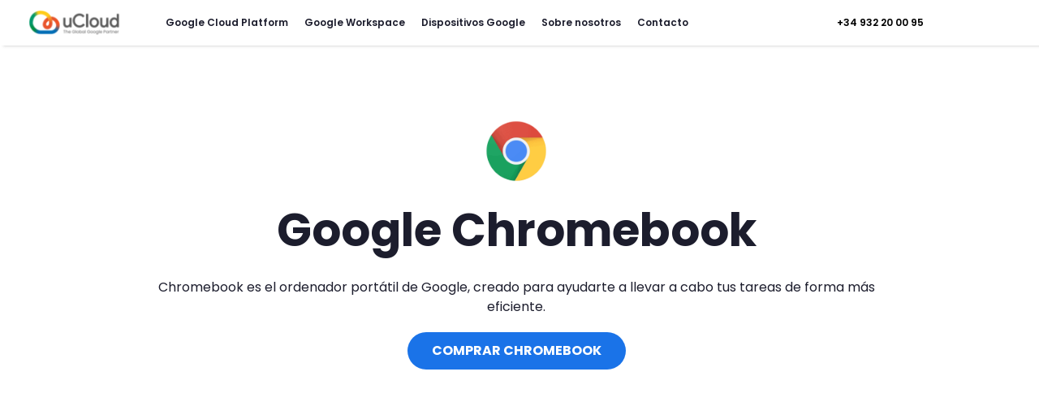

--- FILE ---
content_type: text/html; charset=UTF-8
request_url: https://ucloudglobal.com/google-chromebook/
body_size: 24958
content:
<!DOCTYPE html><html lang="es"><head><script data-no-optimize="1">var litespeed_docref=sessionStorage.getItem("litespeed_docref");litespeed_docref&&(Object.defineProperty(document,"referrer",{get:function(){return litespeed_docref}}),sessionStorage.removeItem("litespeed_docref"));</script> <meta charset="UTF-8">
 <script type="litespeed/javascript" data-src='https://www.googletagmanager.com/gtag/js?id=G-X10T9VQBJ0'></script> <script type="litespeed/javascript">window.dataLayer=window.dataLayer||[];function gtag(){dataLayer.push(arguments)}
gtag('js',new Date());gtag('config','G-X10T9VQBJ0')</script> <meta name='robots' content='index, follow, max-image-preview:large, max-snippet:-1, max-video-preview:-1' />
 <script data-cfasync="false" data-pagespeed-no-defer>var gtm4wp_datalayer_name = "dataLayer";
	var dataLayer = dataLayer || [];</script> <meta name="viewport" content="width=device-width, initial-scale=1"><title>Google Chromebook | Dispositivos Chrome | uCloud The Global Google Partner</title><meta name="description" content="¡Descubre el universo Chromebook de la mano de uCloud! Podrás encontrar una amplia gama de dispositivos Chromebook para estudiantes y trabajadores." /><link rel="canonical" href="https://ucloudglobal.com/google-chromebook/" /><meta property="og:locale" content="es_ES" /><meta property="og:type" content="article" /><meta property="og:title" content="Chromebook | Dispositivos Chromebook | uCloud The Global Google Partner" /><meta property="og:description" content="¡Descubre el universo Chromebook de la mano de uCloud! Podrás encontrar una amplia gama de dispositivos Chromebook para estudiantes y trabajadores." /><meta property="og:url" content="https://ucloudglobal.com/google-chromebook/" /><meta property="og:site_name" content="uCloud" /><meta property="article:publisher" content="https://www.facebook.com/ucloudstorecom/" /><meta property="article:modified_time" content="2024-05-10T10:37:46+00:00" /><meta property="og:image" content="https://ucloudglobal.com/wp-content/uploads/2020/06/chrome-icon@192.png" /><meta name="twitter:card" content="summary_large_image" /><meta name="twitter:site" content="@ucloudstore" /><meta name="twitter:label1" content="Tiempo de lectura" /><meta name="twitter:data1" content="3 minutos" /> <script type="application/ld+json" class="yoast-schema-graph">{"@context":"https://schema.org","@graph":[{"@type":"WebPage","@id":"https://ucloudglobal.com/google-chromebook/","url":"https://ucloudglobal.com/google-chromebook/","name":"Google Chromebook | Dispositivos Chrome | uCloud The Global Google Partner","isPartOf":{"@id":"https://ucloudglobal.com/#website"},"primaryImageOfPage":{"@id":"https://ucloudglobal.com/google-chromebook/#primaryimage"},"image":{"@id":"https://ucloudglobal.com/google-chromebook/#primaryimage"},"thumbnailUrl":"https://ucloudglobal.com/wp-content/uploads/2020/06/chrome-icon@192.png","datePublished":"2019-08-26T07:49:52+00:00","dateModified":"2024-05-10T10:37:46+00:00","description":"¡Descubre el universo Chromebook de la mano de uCloud! Podrás encontrar una amplia gama de dispositivos Chromebook para estudiantes y trabajadores.","breadcrumb":{"@id":"https://ucloudglobal.com/google-chromebook/#breadcrumb"},"inLanguage":"es","potentialAction":[{"@type":"ReadAction","target":["https://ucloudglobal.com/google-chromebook/"]}]},{"@type":"ImageObject","inLanguage":"es","@id":"https://ucloudglobal.com/google-chromebook/#primaryimage","url":"https://ucloudglobal.com/wp-content/uploads/2020/06/chrome-icon@192.png","contentUrl":"https://ucloudglobal.com/wp-content/uploads/2020/06/chrome-icon@192.png","width":192,"height":192,"caption":"Colaborador global en Google: uCloud. Descubre la potencia de Chrome con nuestras soluciones. Visita ucloudglobal.com ahora."},{"@type":"BreadcrumbList","@id":"https://ucloudglobal.com/google-chromebook/#breadcrumb","itemListElement":[{"@type":"ListItem","position":1,"name":"Home","item":"https://ucloudglobal.com/"},{"@type":"ListItem","position":2,"name":"Chromebook | Dispositivos Chromebook | uCloud The Global Google Partner"}]},{"@type":"WebSite","@id":"https://ucloudglobal.com/#website","url":"https://ucloudglobal.com/","name":"uCloud","description":"The Global Google Partner","potentialAction":[{"@type":"SearchAction","target":{"@type":"EntryPoint","urlTemplate":"https://ucloudglobal.com/?s={search_term_string}"},"query-input":"required name=search_term_string"}],"inLanguage":"es"}]}</script> <link rel='dns-prefetch' href='//js.hs-scripts.com' /><link href='https://fonts.gstatic.com' crossorigin rel='preconnect' /><link href='https://fonts.googleapis.com' crossorigin rel='preconnect' /><link rel="alternate" type="application/rss+xml" title="uCloud &raquo; Feed" href="https://ucloudglobal.com/feed/" /><link rel="alternate" type="application/rss+xml" title="uCloud &raquo; Feed de los comentarios" href="https://ucloudglobal.com/comments/feed/" /><link data-optimized="2" rel="stylesheet" href="https://ucloudglobal.com/wp-content/litespeed/css/a384480dd57cbedb60fcea454b674bad.css?ver=79d52" /><link rel="preload" as="image" href="https://ucloudglobal.com/wp-content/uploads/2020/07/logo-ucloudstore-21-300x53.png"><link rel="preload" as="image" href="https://ucloudglobal.com/wp-content/uploads/2020/06/chrome-icon@192.png"> <script type="litespeed/javascript" data-src="https://ucloudglobal.com/wp-includes/js/jquery/jquery.min.js" id="jquery-core-js"></script> <script id="trp-language-cookie-js-extra" type="litespeed/javascript">var trp_language_cookie_data={"abs_home":"https:\/\/ucloudglobal.com\/","url_slugs":{"es_ES":"es","en_GB":"en","pt_BR":"br"},"cookie_name":"trp_language","cookie_age":"30","cookie_path":"\/","default_language":"es_ES","publish_languages":["es_ES","en_GB","pt_BR"],"trp_ald_ajax_url":"https:\/\/ucloudglobal.com\/wp-content\/plugins\/translatepress-business\/add-ons-pro\/automatic-language-detection\/includes\/trp-ald-ajax.php","detection_method":"browser-ip","popup_option":"popup","popup_type":"hello_bar","popup_textarea":"We've detected you might be speaking a different language.","popup_textarea_change_button":"Change Language","popup_textarea_close_button":"Close and do not switch language","iso_codes":{"es_ES":"es","en_GB":"en","pt_BR":"pt","en_US":"en"},"language_urls":{"es_ES":"https:\/\/ucloudglobal.com\/google-chromebook\/","en_GB":"https:\/\/ucloudglobal.com\/en\/google-chromebook\/","pt_BR":"https:\/\/ucloudglobal.com\/br\/google-chromebook\/"},"english_name":{"es_ES":"Espa\u00f1ol","en_GB":"English (UK)","pt_BR":"Portugu\u00eas do Brasil"},"is_iphone_user_check":""}</script> <script type="litespeed/javascript" data-src="https://ucloudglobal.com/wp-content/plugins/translatepress-business/add-ons-pro/automatic-language-detection/assets/js/trp-language-cookie.js" id="trp-language-cookie-js"></script> <link rel="alternate" title="oEmbed (JSON)" type="application/json+oembed" href="https://ucloudglobal.com/wp-json/oembed/1.0/embed?url=https%3A%2F%2Fucloudglobal.com%2Fgoogle-chromebook%2F" /><link rel="alternate" title="oEmbed (XML)" type="text/xml+oembed" href="https://ucloudglobal.com/wp-json/oembed/1.0/embed?url=https%3A%2F%2Fucloudglobal.com%2Fgoogle-chromebook%2F&#038;format=xml" />
 <script class="hsq-set-content-id" data-content-id="standard-page" type="litespeed/javascript">var _hsq=_hsq||[];_hsq.push(["setContentType","standard-page"])</script> <link rel="alternate" hreflang="es-ES" href="https://ucloudglobal.com/google-chromebook/"/><link rel="alternate" hreflang="en-GB" href="https://ucloudglobal.com/en/google-chromebook/"/><link rel="alternate" hreflang="pt-BR" href="https://ucloudglobal.com/br/google-chromebook/"/><link rel="alternate" hreflang="es" href="https://ucloudglobal.com/google-chromebook/"/><link rel="alternate" hreflang="en" href="https://ucloudglobal.com/en/google-chromebook/"/><link rel="alternate" hreflang="pt" href="https://ucloudglobal.com/br/google-chromebook/"/><link rel="alternate" hreflang="x-default" href="https://ucloudglobal.com/google-chromebook/"/> <script data-cfasync="false" data-pagespeed-no-defer>var dataLayer_content = {"pagePostType":"page","pagePostType2":"single-page","pagePostAuthor":"Montse Grau Roca"};
	dataLayer.push( dataLayer_content );</script> <script data-cfasync="false" data-pagespeed-no-defer>console.warn && console.warn("[GTM4WP] Google Tag Manager container code placement set to OFF !!!");
	console.warn && console.warn("[GTM4WP] Data layer codes are active but GTM container must be loaded using custom coding !!!");</script> <link rel="canonical" href="https://ucloudglobal.com/google-chromebook/" /><meta name="generator" content="Elementor 3.30.3; features: e_font_icon_svg, additional_custom_breakpoints, e_element_cache; settings: css_print_method-external, google_font-enabled, font_display-swap">
 <script type="litespeed/javascript">(function(w,d,s,l,i){w[l]=w[l]||[];w[l].push({'gtm.start':new Date().getTime(),event:'gtm.js'});var f=d.getElementsByTagName(s)[0],j=d.createElement(s),dl=l!='dataLayer'?'&l='+l:'';j.async=!0;j.src='https://www.googletagmanager.com/gtm.js?id='+i+dl;f.parentNode.insertBefore(j,f)})(window,document,'script','dataLayer','GTM-TQDRGR6')</script> <noscript><iframe data-lazyloaded="1" src="about:blank" data-litespeed-src="https://www.googletagmanager.com/ns.html?id=GTM-TQDRGR6"
height="0" width="0" style="display:none;visibility:hidden"></iframe></noscript><link rel="icon" href="https://ucloudglobal.com/wp-content/uploads/2019/04/cropped-ucloudstore-favicon-32x32.jpg" sizes="32x32" /><link rel="icon" href="https://ucloudglobal.com/wp-content/uploads/2019/04/cropped-ucloudstore-favicon-192x192.jpg" sizes="192x192" /><link rel="apple-touch-icon" href="https://ucloudglobal.com/wp-content/uploads/2019/04/cropped-ucloudstore-favicon-180x180.jpg" /><meta name="msapplication-TileImage" content="https://ucloudglobal.com/wp-content/uploads/2019/04/cropped-ucloudstore-favicon-270x270.jpg" /></head><body class="wp-singular page-template-default page page-id-13113 page-parent wp-embed-responsive wp-theme-generatepress wp-child-theme-generatepress-child translatepress-es_ES no-sidebar nav-float-right separate-containers header-aligned-left dropdown-hover full-width-content elementor-default elementor-kit-11546 elementor-page elementor-page-13113" itemtype="https://schema.org/WebPage" itemscope>
<a class="screen-reader-text skip-link" href="#content" title="Saltar al contenido">Saltar al contenido</a><div data-elementor-type="header" data-elementor-id="23704" class="elementor elementor-23704 elementor-location-header" data-elementor-post-type="elementor_library"><section class="elementor-section elementor-top-section elementor-element elementor-element-5b24abb top-bar-ms elementor-hidden-desktop elementor-section-boxed elementor-section-height-default elementor-section-height-default" data-id="5b24abb" data-element_type="section" data-settings="{&quot;background_background&quot;:&quot;classic&quot;}"><div class="elementor-background-overlay"></div><div class="elementor-container elementor-column-gap-no"><div class="elementor-column elementor-col-100 elementor-top-column elementor-element elementor-element-f3b6451" data-id="f3b6451" data-element_type="column"><div class="elementor-widget-wrap elementor-element-populated"><div class="elementor-element elementor-element-fcb7a9d elementor-icon-list--layout-inline elementor-mobile-align-center elementor-list-item-link-full_width elementor-widget elementor-widget-icon-list" data-id="fcb7a9d" data-element_type="widget" data-widget_type="icon-list.default"><ul class="elementor-icon-list-items elementor-inline-items"><li class="elementor-icon-list-item elementor-inline-item">
<a href="https://ucloudglobal.com/contacto/"><span class="elementor-icon-list-icon">
<svg aria-hidden="true" class="e-font-icon-svg e-fas-phone-alt" viewBox="0 0 512 512" xmlns="http://www.w3.org/2000/svg"><path d="M497.39 361.8l-112-48a24 24 0 0 0-28 6.9l-49.6 60.6A370.66 370.66 0 0 1 130.6 204.11l60.6-49.6a23.94 23.94 0 0 0 6.9-28l-48-112A24.16 24.16 0 0 0 122.6.61l-104 24A24 24 0 0 0 0 48c0 256.5 207.9 464 464 464a24 24 0 0 0 23.4-18.6l24-104a24.29 24.29 0 0 0-14.01-27.6z"></path></svg>						</span>
<span class="elementor-icon-list-text">Contáctanos</span>
</a></li><li class="elementor-icon-list-item elementor-inline-item">
<a href="https://ucloudglobal.com/mi-cuenta/"><span class="elementor-icon-list-text">Mi cuenta</span>
</a></li></ul></div></div></div></div></section><section class="elementor-section elementor-top-section elementor-element elementor-element-64f7723 elementor-hidden-tablet elementor-hidden-phone elementor-section-full_width menu-bar elementor-section-height-default elementor-section-height-default" data-id="64f7723" data-element_type="section" data-settings="{&quot;background_background&quot;:&quot;gradient&quot;,&quot;sticky&quot;:&quot;top&quot;,&quot;sticky_on&quot;:[&quot;desktop&quot;,&quot;tablet&quot;,&quot;mobile&quot;],&quot;sticky_offset&quot;:0,&quot;sticky_effects_offset&quot;:0,&quot;sticky_anchor_link_offset&quot;:0}"><div class="elementor-container elementor-column-gap-no"><div class="elementor-column elementor-col-33 elementor-top-column elementor-element elementor-element-3890d10" data-id="3890d10" data-element_type="column"><div class="elementor-widget-wrap elementor-element-populated"><div class="elementor-element elementor-element-2589700 elementor-widget-mobile__width-initial dce_masking-none elementor-widget elementor-widget-image" data-id="2589700" data-element_type="widget" data-widget_type="image.default">
<a href="https://ucloudglobal.com/" title="Ucloud the google cloud partner">
<img data-lazyloaded="1" src="[data-uri]" width="129" height="34" data-src="https://ucloudglobal.com/wp-content/uploads/2021/11/logo_ucloud_129x34.webp" class="attachment-full size-full wp-image-39539" alt="" data-srcset="https://ucloudglobal.com/wp-content/uploads/2021/11/logo_ucloud_129x34.webp 129w, https://ucloudglobal.com/wp-content/uploads/2021/11/logo_ucloud_129x34-18x5.webp 18w" data-sizes="(max-width: 129px) 100vw, 129px" />								</a></div></div></div><div class="elementor-column elementor-col-33 elementor-top-column elementor-element elementor-element-6da5658" data-id="6da5658" data-element_type="column"><div class="elementor-widget-wrap elementor-element-populated"><div class="elementor-element elementor-element-95b2ccf elementor-nav-menu__align-center elementor-nav-menu__text-align-center elementor-nav-menu--dropdown-mobile elementor-nav-menu--stretch elementor-widget-mobile__width-initial elementor-nav-menu--toggle elementor-nav-menu--burger elementor-widget elementor-widget-nav-menu" data-id="95b2ccf" data-element_type="widget" data-settings="{&quot;full_width&quot;:&quot;stretch&quot;,&quot;submenu_icon&quot;:{&quot;value&quot;:&quot;&lt;i class=\&quot;\&quot;&gt;&lt;\/i&gt;&quot;,&quot;library&quot;:&quot;&quot;},&quot;layout&quot;:&quot;horizontal&quot;,&quot;toggle&quot;:&quot;burger&quot;}" data-widget_type="nav-menu.default"><nav aria-label="Menú" class="elementor-nav-menu--main elementor-nav-menu__container elementor-nav-menu--layout-horizontal e--pointer-underline e--animation-slide"><ul id="menu-1-95b2ccf" class="elementor-nav-menu"><li class="menu-item menu-item-type-post_type menu-item-object-page menu-item-has-children menu-item-25595"><a href="https://ucloudglobal.com/google-cloud-platform/" class="elementor-item">Google Cloud Platform</a><ul class="sub-menu elementor-nav-menu--dropdown"><li class="menu-item menu-item-type-post_type menu-item-object-page menu-item-39278"><a href="https://ucloudglobal.com/vertex-ai-excellence/" class="elementor-sub-item">Vertex AI Excellence</a></li><li class="menu-item menu-item-type-custom menu-item-object-custom menu-item-29025"><a href="/google-cloud-platform/kubernetes/" class="elementor-sub-item">Kubernetes</a></li><li class="menu-item menu-item-type-custom menu-item-object-custom menu-item-29026"><a href="/google-cloud-platform/backup/" class="elementor-sub-item">Back up</a></li><li class="menu-item menu-item-type-custom menu-item-object-custom menu-item-29027"><a href="/google-cloud-platform/migracion-nube/" class="elementor-sub-item">Migración</a></li><li class="menu-item menu-item-type-custom menu-item-object-custom menu-item-29028"><a href="/google-cloud-platform/nube-escalable/" class="elementor-sub-item">Escalabilidad</a></li><li class="menu-item menu-item-type-custom menu-item-object-custom menu-item-29029"><a href="/google-cloud-platform/high-availability/" class="elementor-sub-item">Alta disponibilidad</a></li><li class="menu-item menu-item-type-custom menu-item-object-custom menu-item-29030"><a href="/google-cloud-platform/soporte/" class="elementor-sub-item">Soporte</a></li></ul></li><li class="menu-item menu-item-type-post_type menu-item-object-page menu-item-has-children menu-item-25584"><a href="https://ucloudglobal.com/planes-google-workspace/" class="elementor-item">Google Workspace</a><ul class="sub-menu elementor-nav-menu--dropdown"><li class="menu-item menu-item-type-post_type menu-item-object-page menu-item-34456"><a href="https://ucloudglobal.com/planes-google-workspace/" class="elementor-sub-item">Planes Google Workspace</a></li><li class="menu-item menu-item-type-post_type menu-item-object-page menu-item-25605"><a href="https://ucloudglobal.com/implantacion-y-migracion/" class="elementor-sub-item">Implantación y migración</a></li><li class="menu-item menu-item-type-post_type menu-item-object-page menu-item-25597"><a href="https://ucloudglobal.com/third-party/" class="elementor-sub-item">Third Party</a></li></ul></li><li class="menu-item menu-item-type-post_type menu-item-object-page current-menu-ancestor current-menu-parent current_page_parent current_page_ancestor menu-item-has-children menu-item-25598"><a href="https://ucloudglobal.com/dispositivos-chrome/" class="elementor-item">Dispositivos Google</a><ul class="sub-menu elementor-nav-menu--dropdown"><li class="menu-item menu-item-type-post_type menu-item-object-page current-menu-item page_item page-item-13113 current_page_item menu-item-25599"><a href="https://ucloudglobal.com/google-chromebook/" aria-current="page" class="elementor-sub-item elementor-item-active">Google Chromebook</a></li><li class="menu-item menu-item-type-post_type menu-item-object-page menu-item-25600"><a href="https://ucloudglobal.com/google-meet/" class="elementor-sub-item">Google Meet Hardware</a></li><li class="menu-item menu-item-type-post_type menu-item-object-page menu-item-24967"><a href="https://ucloudglobal.com/google-meet-series-one-avocor/" class="elementor-sub-item">Series One by Avocor</a></li><li class="menu-item menu-item-type-post_type menu-item-object-page menu-item-25603"><a href="https://ucloudglobal.com/google-chromebox/" class="elementor-sub-item">Google Chromebox</a></li><li class="menu-item menu-item-type-post_type menu-item-object-page menu-item-25596"><a href="https://ucloudglobal.com/google-for-education/" class="elementor-sub-item">Google for Education</a></li></ul></li><li class="menu-item menu-item-type-post_type menu-item-object-page menu-item-has-children menu-item-25609"><a href="https://ucloudglobal.com/sobre-nosotros/" class="elementor-item">Sobre nosotros</a><ul class="sub-menu elementor-nav-menu--dropdown"><li class="menu-item menu-item-type-custom menu-item-object-custom menu-item-38634"><a href="https://ucloudglobal.com/sobre-nosotros/" class="elementor-sub-item">Sobre nosotros</a></li><li class="menu-item menu-item-type-post_type menu-item-object-page menu-item-34703"><a href="https://ucloudglobal.com/blog/" class="elementor-sub-item">Blog</a></li></ul></li><li class="menu-item menu-item-type-post_type menu-item-object-page menu-item-25610"><a href="https://ucloudglobal.com/contacto/" class="elementor-item">Contacto</a></li></ul></nav><div class="elementor-menu-toggle" role="button" tabindex="0" aria-label="Alternar menú" aria-expanded="false">
<svg aria-hidden="true" role="presentation" class="elementor-menu-toggle__icon--open e-font-icon-svg e-eicon-menu-bar" viewBox="0 0 1000 1000" xmlns="http://www.w3.org/2000/svg"><path d="M104 333H896C929 333 958 304 958 271S929 208 896 208H104C71 208 42 237 42 271S71 333 104 333ZM104 583H896C929 583 958 554 958 521S929 458 896 458H104C71 458 42 487 42 521S71 583 104 583ZM104 833H896C929 833 958 804 958 771S929 708 896 708H104C71 708 42 737 42 771S71 833 104 833Z"></path></svg><svg aria-hidden="true" role="presentation" class="elementor-menu-toggle__icon--close e-font-icon-svg e-eicon-close" viewBox="0 0 1000 1000" xmlns="http://www.w3.org/2000/svg"><path d="M742 167L500 408 258 167C246 154 233 150 217 150 196 150 179 158 167 167 154 179 150 196 150 212 150 229 154 242 171 254L408 500 167 742C138 771 138 800 167 829 196 858 225 858 254 829L496 587 738 829C750 842 767 846 783 846 800 846 817 842 829 829 842 817 846 804 846 783 846 767 842 750 829 737L588 500 833 258C863 229 863 200 833 171 804 137 775 137 742 167Z"></path></svg></div><nav class="elementor-nav-menu--dropdown elementor-nav-menu__container" aria-hidden="true"><ul id="menu-2-95b2ccf" class="elementor-nav-menu"><li class="menu-item menu-item-type-post_type menu-item-object-page menu-item-has-children menu-item-25595"><a href="https://ucloudglobal.com/google-cloud-platform/" class="elementor-item" tabindex="-1">Google Cloud Platform</a><ul class="sub-menu elementor-nav-menu--dropdown"><li class="menu-item menu-item-type-post_type menu-item-object-page menu-item-39278"><a href="https://ucloudglobal.com/vertex-ai-excellence/" class="elementor-sub-item" tabindex="-1">Vertex AI Excellence</a></li><li class="menu-item menu-item-type-custom menu-item-object-custom menu-item-29025"><a href="/google-cloud-platform/kubernetes/" class="elementor-sub-item" tabindex="-1">Kubernetes</a></li><li class="menu-item menu-item-type-custom menu-item-object-custom menu-item-29026"><a href="/google-cloud-platform/backup/" class="elementor-sub-item" tabindex="-1">Back up</a></li><li class="menu-item menu-item-type-custom menu-item-object-custom menu-item-29027"><a href="/google-cloud-platform/migracion-nube/" class="elementor-sub-item" tabindex="-1">Migración</a></li><li class="menu-item menu-item-type-custom menu-item-object-custom menu-item-29028"><a href="/google-cloud-platform/nube-escalable/" class="elementor-sub-item" tabindex="-1">Escalabilidad</a></li><li class="menu-item menu-item-type-custom menu-item-object-custom menu-item-29029"><a href="/google-cloud-platform/high-availability/" class="elementor-sub-item" tabindex="-1">Alta disponibilidad</a></li><li class="menu-item menu-item-type-custom menu-item-object-custom menu-item-29030"><a href="/google-cloud-platform/soporte/" class="elementor-sub-item" tabindex="-1">Soporte</a></li></ul></li><li class="menu-item menu-item-type-post_type menu-item-object-page menu-item-has-children menu-item-25584"><a href="https://ucloudglobal.com/planes-google-workspace/" class="elementor-item" tabindex="-1">Google Workspace</a><ul class="sub-menu elementor-nav-menu--dropdown"><li class="menu-item menu-item-type-post_type menu-item-object-page menu-item-34456"><a href="https://ucloudglobal.com/planes-google-workspace/" class="elementor-sub-item" tabindex="-1">Planes Google Workspace</a></li><li class="menu-item menu-item-type-post_type menu-item-object-page menu-item-25605"><a href="https://ucloudglobal.com/implantacion-y-migracion/" class="elementor-sub-item" tabindex="-1">Implantación y migración</a></li><li class="menu-item menu-item-type-post_type menu-item-object-page menu-item-25597"><a href="https://ucloudglobal.com/third-party/" class="elementor-sub-item" tabindex="-1">Third Party</a></li></ul></li><li class="menu-item menu-item-type-post_type menu-item-object-page current-menu-ancestor current-menu-parent current_page_parent current_page_ancestor menu-item-has-children menu-item-25598"><a href="https://ucloudglobal.com/dispositivos-chrome/" class="elementor-item" tabindex="-1">Dispositivos Google</a><ul class="sub-menu elementor-nav-menu--dropdown"><li class="menu-item menu-item-type-post_type menu-item-object-page current-menu-item page_item page-item-13113 current_page_item menu-item-25599"><a href="https://ucloudglobal.com/google-chromebook/" aria-current="page" class="elementor-sub-item elementor-item-active" tabindex="-1">Google Chromebook</a></li><li class="menu-item menu-item-type-post_type menu-item-object-page menu-item-25600"><a href="https://ucloudglobal.com/google-meet/" class="elementor-sub-item" tabindex="-1">Google Meet Hardware</a></li><li class="menu-item menu-item-type-post_type menu-item-object-page menu-item-24967"><a href="https://ucloudglobal.com/google-meet-series-one-avocor/" class="elementor-sub-item" tabindex="-1">Series One by Avocor</a></li><li class="menu-item menu-item-type-post_type menu-item-object-page menu-item-25603"><a href="https://ucloudglobal.com/google-chromebox/" class="elementor-sub-item" tabindex="-1">Google Chromebox</a></li><li class="menu-item menu-item-type-post_type menu-item-object-page menu-item-25596"><a href="https://ucloudglobal.com/google-for-education/" class="elementor-sub-item" tabindex="-1">Google for Education</a></li></ul></li><li class="menu-item menu-item-type-post_type menu-item-object-page menu-item-has-children menu-item-25609"><a href="https://ucloudglobal.com/sobre-nosotros/" class="elementor-item" tabindex="-1">Sobre nosotros</a><ul class="sub-menu elementor-nav-menu--dropdown"><li class="menu-item menu-item-type-custom menu-item-object-custom menu-item-38634"><a href="https://ucloudglobal.com/sobre-nosotros/" class="elementor-sub-item" tabindex="-1">Sobre nosotros</a></li><li class="menu-item menu-item-type-post_type menu-item-object-page menu-item-34703"><a href="https://ucloudglobal.com/blog/" class="elementor-sub-item" tabindex="-1">Blog</a></li></ul></li><li class="menu-item menu-item-type-post_type menu-item-object-page menu-item-25610"><a href="https://ucloudglobal.com/contacto/" class="elementor-item" tabindex="-1">Contacto</a></li></ul></nav></div></div></div><div class="elementor-column elementor-col-33 elementor-top-column elementor-element elementor-element-6936807" data-id="6936807" data-element_type="column"><div class="elementor-widget-wrap elementor-element-populated"><section class="elementor-section elementor-inner-section elementor-element elementor-element-66c0857 elementor-section-boxed elementor-section-height-default elementor-section-height-default" data-id="66c0857" data-element_type="section"><div class="elementor-container elementor-column-gap-default"><div class="elementor-column elementor-col-25 elementor-inner-column elementor-element elementor-element-6eb966d" data-id="6eb966d" data-element_type="column"><div class="elementor-widget-wrap"></div></div><div class="elementor-column elementor-col-25 elementor-inner-column elementor-element elementor-element-2ea24c2" data-id="2ea24c2" data-element_type="column"><div class="elementor-widget-wrap elementor-element-populated"><div class="elementor-element elementor-element-370cc09 elementor-nav-menu__align-center elementor-nav-menu__text-align-center elementor-nav-menu--dropdown-mobile elementor-nav-menu--stretch elementor-widget-mobile__width-initial elementor-nav-menu--toggle elementor-nav-menu--burger elementor-widget elementor-widget-nav-menu" data-id="370cc09" data-element_type="widget" data-settings="{&quot;full_width&quot;:&quot;stretch&quot;,&quot;submenu_icon&quot;:{&quot;value&quot;:&quot;&lt;i class=\&quot;\&quot;&gt;&lt;\/i&gt;&quot;,&quot;library&quot;:&quot;&quot;},&quot;layout&quot;:&quot;horizontal&quot;,&quot;toggle&quot;:&quot;burger&quot;}" data-widget_type="nav-menu.default"><nav aria-label="Menú" class="elementor-nav-menu--main elementor-nav-menu__container elementor-nav-menu--layout-horizontal e--pointer-none"><ul id="menu-1-370cc09" class="elementor-nav-menu"><li class="menu-item menu-item-type-custom menu-item-object-custom menu-item-26990"><a href="tel:+34932200095" class="elementor-item">+34 932 20 00 95</a></li></ul></nav><div class="elementor-menu-toggle" role="button" tabindex="0" aria-label="Alternar menú" aria-expanded="false">
<svg aria-hidden="true" role="presentation" class="elementor-menu-toggle__icon--open e-font-icon-svg e-eicon-menu-bar" viewBox="0 0 1000 1000" xmlns="http://www.w3.org/2000/svg"><path d="M104 333H896C929 333 958 304 958 271S929 208 896 208H104C71 208 42 237 42 271S71 333 104 333ZM104 583H896C929 583 958 554 958 521S929 458 896 458H104C71 458 42 487 42 521S71 583 104 583ZM104 833H896C929 833 958 804 958 771S929 708 896 708H104C71 708 42 737 42 771S71 833 104 833Z"></path></svg><svg aria-hidden="true" role="presentation" class="elementor-menu-toggle__icon--close e-font-icon-svg e-eicon-close" viewBox="0 0 1000 1000" xmlns="http://www.w3.org/2000/svg"><path d="M742 167L500 408 258 167C246 154 233 150 217 150 196 150 179 158 167 167 154 179 150 196 150 212 150 229 154 242 171 254L408 500 167 742C138 771 138 800 167 829 196 858 225 858 254 829L496 587 738 829C750 842 767 846 783 846 800 846 817 842 829 829 842 817 846 804 846 783 846 767 842 750 829 737L588 500 833 258C863 229 863 200 833 171 804 137 775 137 742 167Z"></path></svg></div><nav class="elementor-nav-menu--dropdown elementor-nav-menu__container" aria-hidden="true"><ul id="menu-2-370cc09" class="elementor-nav-menu"><li class="menu-item menu-item-type-custom menu-item-object-custom menu-item-26990"><a href="tel:+34932200095" class="elementor-item" tabindex="-1">+34 932 20 00 95</a></li></ul></nav></div></div></div><div class="elementor-column elementor-col-25 elementor-inner-column elementor-element elementor-element-2432de3" data-id="2432de3" data-element_type="column"><div class="elementor-widget-wrap"></div></div><div class="elementor-column elementor-col-25 elementor-inner-column elementor-element elementor-element-e1d0ab1" data-id="e1d0ab1" data-element_type="column"><div class="elementor-widget-wrap"></div></div></div></section></div></div></div></section><section class="elementor-section elementor-top-section elementor-element elementor-element-94eaab6 elementor-hidden-desktop menu-bar-mobile elementor-section-boxed elementor-section-height-default elementor-section-height-default" data-id="94eaab6" data-element_type="section" data-settings="{&quot;background_background&quot;:&quot;classic&quot;}"><div class="elementor-container elementor-column-gap-default"><div class="elementor-column elementor-col-100 elementor-top-column elementor-element elementor-element-86d50b3" data-id="86d50b3" data-element_type="column"><div class="elementor-widget-wrap elementor-element-populated"><div class="elementor-element elementor-element-8ae2f64 elementor-widget-mobile__width-initial dce_masking-none elementor-widget elementor-widget-image" data-id="8ae2f64" data-element_type="widget" data-widget_type="image.default">
<a href="https://ucloudglobal.com" title="uCloud">
<img width="300" height="53" src="https://ucloudglobal.com/wp-content/uploads/2020/07/logo-ucloudstore-21-300x53.png" class="attachment-medium size-medium wp-image-22114" alt="" srcset="https://ucloudglobal.com/wp-content/uploads/2020/07/logo-ucloudstore-21-300x53.png 300w, https://ucloudglobal.com/wp-content/uploads/2020/07/logo-ucloudstore-21-400x70.png 400w, https://ucloudglobal.com/wp-content/uploads/2020/07/logo-ucloudstore-21.png 467w" sizes="(max-width: 300px) 100vw, 300px" fetchpriority="high" decoding="sync"/>								</a></div><div class="elementor-element elementor-element-144e1ad elementor-nav-menu__align-center elementor-nav-menu__text-align-center elementor-nav-menu--dropdown-mobile elementor-nav-menu--stretch elementor-widget-mobile__width-initial elementor-nav-menu--toggle elementor-nav-menu--burger elementor-widget elementor-widget-nav-menu" data-id="144e1ad" data-element_type="widget" data-settings="{&quot;full_width&quot;:&quot;stretch&quot;,&quot;submenu_icon&quot;:{&quot;value&quot;:&quot;&lt;svg class=\&quot;fa-svg-chevron-down e-font-icon-svg e-fas-chevron-down\&quot; viewBox=\&quot;0 0 448 512\&quot; xmlns=\&quot;http:\/\/www.w3.org\/2000\/svg\&quot;&gt;&lt;path d=\&quot;M207.029 381.476L12.686 187.132c-9.373-9.373-9.373-24.569 0-33.941l22.667-22.667c9.357-9.357 24.522-9.375 33.901-.04L224 284.505l154.745-154.021c9.379-9.335 24.544-9.317 33.901.04l22.667 22.667c9.373 9.373 9.373 24.569 0 33.941L240.971 381.476c-9.373 9.372-24.569 9.372-33.942 0z\&quot;&gt;&lt;\/path&gt;&lt;\/svg&gt;&quot;,&quot;library&quot;:&quot;fa-solid&quot;},&quot;layout&quot;:&quot;horizontal&quot;,&quot;toggle&quot;:&quot;burger&quot;}" data-widget_type="nav-menu.default"><nav aria-label="Menú" class="elementor-nav-menu--main elementor-nav-menu__container elementor-nav-menu--layout-horizontal e--pointer-none"><ul id="menu-1-144e1ad" class="elementor-nav-menu"><li class="menu-item menu-item-type-post_type menu-item-object-page menu-item-has-children menu-item-25613"><a href="https://ucloudglobal.com/planes-google-workspace/" class="elementor-item">Google Workspace</a><ul class="sub-menu elementor-nav-menu--dropdown"><li class="menu-item menu-item-type-post_type menu-item-object-page menu-item-34392"><a href="https://ucloudglobal.com/planes-google-workspace/" class="elementor-sub-item">Planes Google Workspace</a></li><li class="menu-item menu-item-type-post_type menu-item-object-page menu-item-25625"><a href="https://ucloudglobal.com/implantacion-y-migracion/" class="elementor-sub-item">Implantación y migración</a></li><li class="menu-item menu-item-type-post_type menu-item-object-page menu-item-25616"><a href="https://ucloudglobal.com/third-party/" class="elementor-sub-item">Third Party</a></li></ul></li><li class="menu-item menu-item-type-post_type menu-item-object-page current-menu-ancestor current-menu-parent current_page_parent current_page_ancestor menu-item-has-children menu-item-25617"><a href="https://ucloudglobal.com/dispositivos-chrome/" class="elementor-item">Dispositivos Google</a><ul class="sub-menu elementor-nav-menu--dropdown"><li class="menu-item menu-item-type-post_type menu-item-object-page current-menu-item page_item page-item-13113 current_page_item menu-item-25618"><a href="https://ucloudglobal.com/google-chromebook/" aria-current="page" class="elementor-sub-item elementor-item-active">Google Chromebook</a></li><li class="menu-item menu-item-type-post_type menu-item-object-page menu-item-25619"><a href="https://ucloudglobal.com/google-meet/" class="elementor-sub-item">Hangouts Meet</a></li><li class="menu-item menu-item-type-post_type menu-item-object-page menu-item-25621"><a href="https://ucloudglobal.com/google-meet-series-one-avocor/" class="elementor-sub-item">Series One by Avocor</a></li><li class="menu-item menu-item-type-post_type menu-item-object-page menu-item-25623"><a href="https://ucloudglobal.com/google-chromebox/" class="elementor-sub-item">Google Chromebox</a></li></ul></li><li class="menu-item menu-item-type-post_type menu-item-object-page menu-item-25615"><a href="https://ucloudglobal.com/google-cloud-platform/" class="elementor-item">Google Cloud Platform</a></li><li class="menu-item menu-item-type-post_type menu-item-object-page menu-item-25614"><a href="https://ucloudglobal.com/google-for-education/" class="elementor-item">Google for Education</a></li><li class="menu-item menu-item-type-post_type menu-item-object-page menu-item-has-children menu-item-25628"><a href="https://ucloudglobal.com/blog/" class="elementor-item">Blog</a><ul class="sub-menu elementor-nav-menu--dropdown"><li class="menu-item menu-item-type-post_type menu-item-object-page menu-item-34393"><a href="https://ucloudglobal.com/blog/" class="elementor-sub-item">Blog</a></li><li class="menu-item menu-item-type-post_type menu-item-object-page menu-item-25626"><a href="https://ucloudglobal.com/sobre-nosotros/" class="elementor-sub-item">Sobre nosotros</a></li></ul></li><li class="menu-item menu-item-type-post_type menu-item-object-page menu-item-25629"><a href="https://ucloudglobal.com/contacto/" class="elementor-item">Contacto</a></li><li class="menu-item menu-item-type-custom menu-item-object-custom menu-item-has-children menu-item-27004"><a href="#" class="elementor-item elementor-item-anchor">Llámanos</a><ul class="sub-menu elementor-nav-menu--dropdown"><li class="menu-item menu-item-type-custom menu-item-object-custom menu-item-27005"><a href="tel:+34919014522" class="elementor-sub-item">ESP: +34 919 01 45 22</a></li><li class="menu-item menu-item-type-custom menu-item-object-custom menu-item-35421"><a href="tel:+551131970640" class="elementor-sub-item">BR: +55 11 3197 0640</a></li><li class="menu-item menu-item-type-custom menu-item-object-custom menu-item-27006"><a href="tel:+525541643870" class="elementor-sub-item">MX: +52 55 4164 3870</a></li><li class="menu-item menu-item-type-custom menu-item-object-custom menu-item-27007"><a href="tel:+576015898503" class="elementor-sub-item">CO: +57 601 5898503</a></li><li class="menu-item menu-item-type-custom menu-item-object-custom menu-item-27008"><a href="tel:+56442229940" class="elementor-sub-item">CL: +56 44 222 9940</a></li><li class="menu-item menu-item-type-custom menu-item-object-custom menu-item-27009"><a href="tel:+5117071347" class="elementor-sub-item">PE: +51 1 7071347</a></li><li class="menu-item menu-item-type-custom menu-item-object-custom menu-item-35422"><a href="tel:+27213002862" class="elementor-sub-item">SA:  +27 21 300 2862</a></li></ul></li></ul></nav><div class="elementor-menu-toggle" role="button" tabindex="0" aria-label="Alternar menú" aria-expanded="false">
<svg aria-hidden="true" role="presentation" class="elementor-menu-toggle__icon--open e-font-icon-svg e-eicon-menu-bar" viewBox="0 0 1000 1000" xmlns="http://www.w3.org/2000/svg"><path d="M104 333H896C929 333 958 304 958 271S929 208 896 208H104C71 208 42 237 42 271S71 333 104 333ZM104 583H896C929 583 958 554 958 521S929 458 896 458H104C71 458 42 487 42 521S71 583 104 583ZM104 833H896C929 833 958 804 958 771S929 708 896 708H104C71 708 42 737 42 771S71 833 104 833Z"></path></svg><svg aria-hidden="true" role="presentation" class="elementor-menu-toggle__icon--close e-font-icon-svg e-eicon-close" viewBox="0 0 1000 1000" xmlns="http://www.w3.org/2000/svg"><path d="M742 167L500 408 258 167C246 154 233 150 217 150 196 150 179 158 167 167 154 179 150 196 150 212 150 229 154 242 171 254L408 500 167 742C138 771 138 800 167 829 196 858 225 858 254 829L496 587 738 829C750 842 767 846 783 846 800 846 817 842 829 829 842 817 846 804 846 783 846 767 842 750 829 737L588 500 833 258C863 229 863 200 833 171 804 137 775 137 742 167Z"></path></svg></div><nav class="elementor-nav-menu--dropdown elementor-nav-menu__container" aria-hidden="true"><ul id="menu-2-144e1ad" class="elementor-nav-menu"><li class="menu-item menu-item-type-post_type menu-item-object-page menu-item-has-children menu-item-25613"><a href="https://ucloudglobal.com/planes-google-workspace/" class="elementor-item" tabindex="-1">Google Workspace</a><ul class="sub-menu elementor-nav-menu--dropdown"><li class="menu-item menu-item-type-post_type menu-item-object-page menu-item-34392"><a href="https://ucloudglobal.com/planes-google-workspace/" class="elementor-sub-item" tabindex="-1">Planes Google Workspace</a></li><li class="menu-item menu-item-type-post_type menu-item-object-page menu-item-25625"><a href="https://ucloudglobal.com/implantacion-y-migracion/" class="elementor-sub-item" tabindex="-1">Implantación y migración</a></li><li class="menu-item menu-item-type-post_type menu-item-object-page menu-item-25616"><a href="https://ucloudglobal.com/third-party/" class="elementor-sub-item" tabindex="-1">Third Party</a></li></ul></li><li class="menu-item menu-item-type-post_type menu-item-object-page current-menu-ancestor current-menu-parent current_page_parent current_page_ancestor menu-item-has-children menu-item-25617"><a href="https://ucloudglobal.com/dispositivos-chrome/" class="elementor-item" tabindex="-1">Dispositivos Google</a><ul class="sub-menu elementor-nav-menu--dropdown"><li class="menu-item menu-item-type-post_type menu-item-object-page current-menu-item page_item page-item-13113 current_page_item menu-item-25618"><a href="https://ucloudglobal.com/google-chromebook/" aria-current="page" class="elementor-sub-item elementor-item-active" tabindex="-1">Google Chromebook</a></li><li class="menu-item menu-item-type-post_type menu-item-object-page menu-item-25619"><a href="https://ucloudglobal.com/google-meet/" class="elementor-sub-item" tabindex="-1">Hangouts Meet</a></li><li class="menu-item menu-item-type-post_type menu-item-object-page menu-item-25621"><a href="https://ucloudglobal.com/google-meet-series-one-avocor/" class="elementor-sub-item" tabindex="-1">Series One by Avocor</a></li><li class="menu-item menu-item-type-post_type menu-item-object-page menu-item-25623"><a href="https://ucloudglobal.com/google-chromebox/" class="elementor-sub-item" tabindex="-1">Google Chromebox</a></li></ul></li><li class="menu-item menu-item-type-post_type menu-item-object-page menu-item-25615"><a href="https://ucloudglobal.com/google-cloud-platform/" class="elementor-item" tabindex="-1">Google Cloud Platform</a></li><li class="menu-item menu-item-type-post_type menu-item-object-page menu-item-25614"><a href="https://ucloudglobal.com/google-for-education/" class="elementor-item" tabindex="-1">Google for Education</a></li><li class="menu-item menu-item-type-post_type menu-item-object-page menu-item-has-children menu-item-25628"><a href="https://ucloudglobal.com/blog/" class="elementor-item" tabindex="-1">Blog</a><ul class="sub-menu elementor-nav-menu--dropdown"><li class="menu-item menu-item-type-post_type menu-item-object-page menu-item-34393"><a href="https://ucloudglobal.com/blog/" class="elementor-sub-item" tabindex="-1">Blog</a></li><li class="menu-item menu-item-type-post_type menu-item-object-page menu-item-25626"><a href="https://ucloudglobal.com/sobre-nosotros/" class="elementor-sub-item" tabindex="-1">Sobre nosotros</a></li></ul></li><li class="menu-item menu-item-type-post_type menu-item-object-page menu-item-25629"><a href="https://ucloudglobal.com/contacto/" class="elementor-item" tabindex="-1">Contacto</a></li><li class="menu-item menu-item-type-custom menu-item-object-custom menu-item-has-children menu-item-27004"><a href="#" class="elementor-item elementor-item-anchor" tabindex="-1">Llámanos</a><ul class="sub-menu elementor-nav-menu--dropdown"><li class="menu-item menu-item-type-custom menu-item-object-custom menu-item-27005"><a href="tel:+34919014522" class="elementor-sub-item" tabindex="-1">ESP: +34 919 01 45 22</a></li><li class="menu-item menu-item-type-custom menu-item-object-custom menu-item-35421"><a href="tel:+551131970640" class="elementor-sub-item" tabindex="-1">BR: +55 11 3197 0640</a></li><li class="menu-item menu-item-type-custom menu-item-object-custom menu-item-27006"><a href="tel:+525541643870" class="elementor-sub-item" tabindex="-1">MX: +52 55 4164 3870</a></li><li class="menu-item menu-item-type-custom menu-item-object-custom menu-item-27007"><a href="tel:+576015898503" class="elementor-sub-item" tabindex="-1">CO: +57 601 5898503</a></li><li class="menu-item menu-item-type-custom menu-item-object-custom menu-item-27008"><a href="tel:+56442229940" class="elementor-sub-item" tabindex="-1">CL: +56 44 222 9940</a></li><li class="menu-item menu-item-type-custom menu-item-object-custom menu-item-27009"><a href="tel:+5117071347" class="elementor-sub-item" tabindex="-1">PE: +51 1 7071347</a></li><li class="menu-item menu-item-type-custom menu-item-object-custom menu-item-35422"><a href="tel:+27213002862" class="elementor-sub-item" tabindex="-1">SA:  +27 21 300 2862</a></li></ul></li></ul></nav></div></div></div></div></section></div><div class="site grid-container container hfeed" id="page"><div class="site-content" id="content"><div class="content-area" id="primary"><main class="site-main" id="main"><article id="post-13113" class="post-13113 page type-page status-publish" itemtype="https://schema.org/CreativeWork" itemscope><div class="inside-article"><div class="entry-content" itemprop="text"><div data-elementor-type="wp-page" data-elementor-id="13113" class="elementor elementor-13113" data-elementor-post-type="page"><section class="elementor-section elementor-top-section elementor-element elementor-element-ab2e900 elementor-section-boxed elementor-section-height-default elementor-section-height-default" data-id="ab2e900" data-element_type="section" data-settings="{&quot;background_background&quot;:&quot;video&quot;,&quot;background_video_link&quot;:&quot;https:\/\/www.youtube.com\/watch?v=HaUs5GqFTIo&quot;,&quot;background_play_on_mobile&quot;:&quot;yes&quot;}"><div class="elementor-background-video-container"><div class="elementor-background-video-embed"></div></div><div class="elementor-background-overlay"></div><div class="elementor-container elementor-column-gap-default"><div class="elementor-column elementor-col-33 elementor-top-column elementor-element elementor-element-df28495" data-id="df28495" data-element_type="column"><div class="elementor-widget-wrap"></div></div><div class="elementor-column elementor-col-33 elementor-top-column elementor-element elementor-element-41409e1" data-id="41409e1" data-element_type="column"><div class="elementor-widget-wrap elementor-element-populated"><div class="elementor-element elementor-element-105c464 elementor-widget elementor-widget-spacer" data-id="105c464" data-element_type="widget" data-widget_type="spacer.default"><div class="elementor-spacer"><div class="elementor-spacer-inner"></div></div></div><div class="elementor-element elementor-element-1b75151 dce_masking-none elementor-widget elementor-widget-image" data-id="1b75151" data-element_type="widget" data-widget_type="image.default">
<img decoding="sync" width="192" height="192" src="https://ucloudglobal.com/wp-content/uploads/2020/06/chrome-icon@192.png" class="attachment-large size-large wp-image-11988" alt="Colaborador global en Google: uCloud. Descubre la potencia de Chrome con nuestras soluciones. Visita ucloudglobal.com ahora." srcset="https://ucloudglobal.com/wp-content/uploads/2020/06/chrome-icon@192.png 192w, https://ucloudglobal.com/wp-content/uploads/2020/06/chrome-icon@192-100x100.png 100w, https://ucloudglobal.com/wp-content/uploads/2020/06/chrome-icon@192-150x150.png 150w, https://ucloudglobal.com/wp-content/uploads/2020/06/chrome-icon@192-32x32.png 32w" sizes="(max-width: 192px) 100vw, 192px" fetchpriority="high"/></div><div class="elementor-element elementor-element-f22320f elementor-widget elementor-widget-heading" data-id="f22320f" data-element_type="widget" data-widget_type="heading.default"><h1 class="elementor-heading-title elementor-size-default">Google Chromebook</h1></div><div class="elementor-element elementor-element-04cc5f5 elementor-widget elementor-widget-text-editor" data-id="04cc5f5" data-element_type="widget" data-widget_type="text-editor.default"><p style="text-align: center;">Chromebook es el ordenador portátil de Google, creado para ayudarte a llevar a cabo tus tareas de forma más eficiente.</p></div><div data-wpl_tracker="{&quot;gtag&quot;:true,&quot;gtag_category&quot;:&quot;Boton&quot;,&quot;gtag_action&quot;:&quot;Click&quot;,&quot;gtag_label&quot;:&quot;Google Chromebook - Comprar Chromebook 1&quot;}" class="events-tracker-for-elementor elementor-element elementor-element-2af62d0 elementor-align-center translation-block elementor-widget elementor-widget-button" data-id="2af62d0" data-element_type="widget" data-widget_type="button.default">
<a class="elementor-button elementor-button-link elementor-size-md" href="https://ucloudglobal.com/shop/dispositivos-chrome/chromebook/">
<span class="elementor-button-content-wrapper">
<span class="elementor-button-text">COMPRAR CHROMEBOOK</span>
</span>
</a></div><div class="elementor-element elementor-element-9832aad elementor-widget elementor-widget-spacer" data-id="9832aad" data-element_type="widget" data-widget_type="spacer.default"><div class="elementor-spacer"><div class="elementor-spacer-inner"></div></div></div></div></div><div class="elementor-column elementor-col-33 elementor-top-column elementor-element elementor-element-3b764dc" data-id="3b764dc" data-element_type="column"><div class="elementor-widget-wrap"></div></div></div></section><section class="elementor-section elementor-top-section elementor-element elementor-element-601fc4d elementor-section-stretched elementor-section-full_width elementor-section-height-default elementor-section-height-default" data-id="601fc4d" data-element_type="section" data-settings="{&quot;stretch_section&quot;:&quot;section-stretched&quot;,&quot;background_background&quot;:&quot;classic&quot;}"><div class="elementor-container elementor-column-gap-default"><div class="elementor-column elementor-col-50 elementor-top-column elementor-element elementor-element-086fb98" data-id="086fb98" data-element_type="column"><div class="elementor-widget-wrap elementor-element-populated"><div class="elementor-element elementor-element-a30b027 elementor-widget elementor-widget-spacer" data-id="a30b027" data-element_type="widget" data-widget_type="spacer.default"><div class="elementor-spacer"><div class="elementor-spacer-inner"></div></div></div><div class="elementor-element elementor-element-d9685f6 animated-slow elementor-invisible elementor-widget elementor-widget-heading" data-id="d9685f6" data-element_type="widget" data-settings="{&quot;_animation&quot;:&quot;fadeIn&quot;,&quot;_animation_delay&quot;:300}" data-widget_type="heading.default"><h2 class="elementor-heading-title elementor-size-default">¿Qué es Chromebook?</h2></div><div class="elementor-element elementor-element-7583ef4 elementor-invisible elementor-widget elementor-widget-text-editor" data-id="7583ef4" data-element_type="widget" data-settings="{&quot;_animation&quot;:&quot;fadeIn&quot;,&quot;_animation_delay&quot;:300}" data-widget_type="text-editor.default"><div class="wpb_text_column wpb_content_element "><div class="wpb_wrapper"><p><strong>Chromebook</strong> es un ordenador portátil creado por <strong>Google</strong>, para ayudarte a llevar a cabo tus tareas de forma más eficiente. Contiene el sistema operativo <strong>Google Chrome OS</strong>, centrándose en las aplicaciones web y el almacenamiento en la nube, con los servicios de Google.</p><p><strong>Google Chromebook</strong> no requieree configuración ni tiempos de carga prolongados. Simplemente enciende tu dispositivo y continúa trabajando donde lo dejaste por última vez. <strong>Chromebook</strong> te da lo mejor de Google. Integrado con  <strong>Drive, Docs, Gmail, Calendar</strong> y más, tu vida laboral se volverá mucho más simple.</p></div></div></div><div class="elementor-element elementor-element-870313e elementor-widget elementor-widget-spacer" data-id="870313e" data-element_type="widget" data-widget_type="spacer.default"><div class="elementor-spacer"><div class="elementor-spacer-inner"></div></div></div></div></div><div class="elementor-column elementor-col-50 elementor-top-column elementor-element elementor-element-0a1fe5f elementor-hidden-phone" data-id="0a1fe5f" data-element_type="column"><div class="elementor-widget-wrap elementor-element-populated"><div class="elementor-element elementor-element-d13e9a5 elementor-widget elementor-widget-spacer" data-id="d13e9a5" data-element_type="widget" data-widget_type="spacer.default"><div class="elementor-spacer"><div class="elementor-spacer-inner"></div></div></div><div class="elementor-element elementor-element-2d697d9 animated-slow elementor-invisible elementor-widget elementor-widget-hotspot" data-id="2d697d9" data-element_type="widget" data-settings="{&quot;hotspot&quot;:[{&quot;_id&quot;:&quot;c9ee554&quot;,&quot;hotspot_icon&quot;:{&quot;value&quot;:{&quot;url&quot;:&quot;https:\/\/ucloudglobal.com\/wp-content\/uploads\/2021\/08\/Punto-07.svg&quot;,&quot;id&quot;:21110},&quot;library&quot;:&quot;svg&quot;},&quot;hotspot_custom_size&quot;:&quot;yes&quot;,&quot;hotspot_width&quot;:{&quot;unit&quot;:&quot;px&quot;,&quot;size&quot;:0,&quot;sizes&quot;:[]},&quot;hotspot_height&quot;:{&quot;unit&quot;:&quot;px&quot;,&quot;size&quot;:0,&quot;sizes&quot;:[]},&quot;hotspot_tooltip_content&quot;:&quot;&lt;p&gt;Seguro&lt;\/p&gt;&quot;,&quot;hotspot_offset_x&quot;:{&quot;unit&quot;:&quot;%&quot;,&quot;size&quot;:41,&quot;sizes&quot;:[]},&quot;hotspot_offset_y&quot;:{&quot;unit&quot;:&quot;%&quot;,&quot;size&quot;:49,&quot;sizes&quot;:[]},&quot;hotspot_tooltip_position&quot;:&quot;&quot;,&quot;hotspot_label&quot;:&quot;&quot;,&quot;hotspot_link&quot;:{&quot;url&quot;:&quot;&quot;,&quot;is_external&quot;:&quot;&quot;,&quot;nofollow&quot;:&quot;&quot;,&quot;custom_attributes&quot;:&quot;&quot;},&quot;hotspot_horizontal&quot;:&quot;left&quot;,&quot;hotspot_vertical&quot;:&quot;top&quot;,&quot;hotspot_position&quot;:null},{&quot;hotspot_icon&quot;:{&quot;value&quot;:{&quot;url&quot;:&quot;https:\/\/ucloudglobal.com\/wp-content\/uploads\/2021\/08\/Punto-07.svg&quot;,&quot;id&quot;:21110},&quot;library&quot;:&quot;svg&quot;},&quot;hotspot_custom_size&quot;:&quot;yes&quot;,&quot;hotspot_width&quot;:{&quot;unit&quot;:&quot;px&quot;,&quot;size&quot;:0,&quot;sizes&quot;:[]},&quot;hotspot_height&quot;:{&quot;unit&quot;:&quot;px&quot;,&quot;size&quot;:0,&quot;sizes&quot;:[]},&quot;hotspot_tooltip_content&quot;:&quot;&lt;p&gt;Ligero&lt;\/p&gt;&quot;,&quot;hotspot_offset_x&quot;:{&quot;unit&quot;:&quot;%&quot;,&quot;size&quot;:18,&quot;sizes&quot;:[]},&quot;hotspot_offset_y&quot;:{&quot;unit&quot;:&quot;%&quot;,&quot;size&quot;:95,&quot;sizes&quot;:[]},&quot;hotspot_tooltip_position&quot;:&quot;&quot;,&quot;_id&quot;:&quot;711ae35&quot;,&quot;hotspot_label&quot;:&quot;&quot;,&quot;hotspot_link&quot;:{&quot;url&quot;:&quot;&quot;,&quot;is_external&quot;:&quot;&quot;,&quot;nofollow&quot;:&quot;&quot;,&quot;custom_attributes&quot;:&quot;&quot;},&quot;hotspot_horizontal&quot;:&quot;left&quot;,&quot;hotspot_vertical&quot;:&quot;top&quot;,&quot;hotspot_position&quot;:null},{&quot;hotspot_icon&quot;:{&quot;value&quot;:{&quot;url&quot;:&quot;https:\/\/ucloudglobal.com\/wp-content\/uploads\/2021\/08\/Punto-07.svg&quot;,&quot;id&quot;:21110},&quot;library&quot;:&quot;svg&quot;},&quot;hotspot_custom_size&quot;:&quot;yes&quot;,&quot;hotspot_width&quot;:{&quot;unit&quot;:&quot;px&quot;,&quot;size&quot;:0,&quot;sizes&quot;:[]},&quot;hotspot_height&quot;:{&quot;unit&quot;:&quot;px&quot;,&quot;size&quot;:0,&quot;sizes&quot;:[]},&quot;hotspot_tooltip_content&quot;:&quot;&lt;p&gt;Aplicaciones Google&lt;\/p&gt;&quot;,&quot;hotspot_offset_x&quot;:{&quot;unit&quot;:&quot;%&quot;,&quot;size&quot;:58,&quot;sizes&quot;:[]},&quot;hotspot_offset_y&quot;:{&quot;unit&quot;:&quot;%&quot;,&quot;size&quot;:76,&quot;sizes&quot;:[]},&quot;hotspot_tooltip_position&quot;:&quot;&quot;,&quot;_id&quot;:&quot;5470c18&quot;,&quot;hotspot_label&quot;:&quot;&quot;,&quot;hotspot_link&quot;:{&quot;url&quot;:&quot;&quot;,&quot;is_external&quot;:&quot;&quot;,&quot;nofollow&quot;:&quot;&quot;,&quot;custom_attributes&quot;:&quot;&quot;},&quot;hotspot_horizontal&quot;:&quot;left&quot;,&quot;hotspot_vertical&quot;:&quot;top&quot;,&quot;hotspot_position&quot;:null},{&quot;hotspot_icon&quot;:{&quot;value&quot;:{&quot;url&quot;:&quot;https:\/\/ucloudglobal.com\/wp-content\/uploads\/2021\/08\/Punto-07.svg&quot;,&quot;id&quot;:21110},&quot;library&quot;:&quot;svg&quot;},&quot;hotspot_custom_size&quot;:&quot;yes&quot;,&quot;hotspot_width&quot;:{&quot;unit&quot;:&quot;px&quot;,&quot;size&quot;:0,&quot;sizes&quot;:[]},&quot;hotspot_height&quot;:{&quot;unit&quot;:&quot;px&quot;,&quot;size&quot;:0,&quot;sizes&quot;:[]},&quot;hotspot_tooltip_content&quot;:&quot;&lt;p&gt;Actualizaciones autom\u00e1ticas&lt;\/p&gt;&quot;,&quot;hotspot_offset_x&quot;:{&quot;unit&quot;:&quot;%&quot;,&quot;size&quot;:85,&quot;sizes&quot;:[]},&quot;hotspot_offset_y&quot;:{&quot;unit&quot;:&quot;%&quot;,&quot;size&quot;:22,&quot;sizes&quot;:[]},&quot;hotspot_tooltip_position&quot;:&quot;&quot;,&quot;_id&quot;:&quot;e243cd9&quot;,&quot;hotspot_label&quot;:&quot;&quot;,&quot;hotspot_link&quot;:{&quot;url&quot;:&quot;&quot;,&quot;is_external&quot;:&quot;&quot;,&quot;nofollow&quot;:&quot;&quot;,&quot;custom_attributes&quot;:&quot;&quot;},&quot;hotspot_horizontal&quot;:&quot;left&quot;,&quot;hotspot_vertical&quot;:&quot;top&quot;,&quot;hotspot_position&quot;:null}],&quot;hotspot_sequenced_animation&quot;:&quot;yes&quot;,&quot;hotspot_sequenced_animation_duration&quot;:{&quot;unit&quot;:&quot;px&quot;,&quot;size&quot;:5000,&quot;sizes&quot;:[]},&quot;tooltip_trigger&quot;:&quot;mouseenter&quot;,&quot;_animation&quot;:&quot;fadeIn&quot;,&quot;_animation_delay&quot;:300,&quot;tooltip_position&quot;:&quot;top&quot;,&quot;tooltip_animation&quot;:&quot;e-hotspot--fade-in-out&quot;}" data-widget_type="hotspot.default">
<img data-lazyloaded="1" src="[data-uri]" loading="lazy" decoding="async" width="900" height="470" data-src="https://ucloudglobal.com/wp-content/uploads/2020/01/go1-1024x535.jpg" class="attachment-large size-large wp-image-9748" alt="google pixelbook go diagonal" data-srcset="https://ucloudglobal.com/wp-content/uploads/2020/01/go1-1024x535.jpg 1024w, https://ucloudglobal.com/wp-content/uploads/2020/01/go1-600x313.jpg 600w, https://ucloudglobal.com/wp-content/uploads/2020/01/go1-300x157.jpg 300w, https://ucloudglobal.com/wp-content/uploads/2020/01/go1-768x401.jpg 768w, https://ucloudglobal.com/wp-content/uploads/2020/01/go1-400x209.jpg 400w, https://ucloudglobal.com/wp-content/uploads/2020/01/go1.jpg 1500w" data-sizes="(max-width: 900px) 100vw, 900px" /><div class="e-hotspot elementor-repeater-item-c9ee554 e-hotspot--sequenced e-hotspot--position-left e-hotspot--position-top   e-hotspot--icon"><div class="e-hotspot__button e-hotspot--soft-beat"><div class="e-hotspot__icon"></div></div><div class="e-hotspot__tooltip  e-hotspot--tooltip-position e-hotspot--fade-in-out " ><p>Seguro</p></div></div><div class="e-hotspot elementor-repeater-item-711ae35 e-hotspot--sequenced e-hotspot--position-left e-hotspot--position-top   e-hotspot--icon"><div class="e-hotspot__button e-hotspot--soft-beat"><div class="e-hotspot__icon"></div></div><div class="e-hotspot__tooltip  e-hotspot--tooltip-position e-hotspot--fade-in-out " ><p>Ligero</p></div></div><div class="e-hotspot elementor-repeater-item-5470c18 e-hotspot--sequenced e-hotspot--position-left e-hotspot--position-top   e-hotspot--icon"><div class="e-hotspot__button e-hotspot--soft-beat"><div class="e-hotspot__icon"></div></div><div class="e-hotspot__tooltip  e-hotspot--tooltip-position e-hotspot--fade-in-out " ><p>Aplicaciones Google</p></div></div><div class="e-hotspot elementor-repeater-item-e243cd9 e-hotspot--sequenced e-hotspot--position-left e-hotspot--position-top   e-hotspot--icon"><div class="e-hotspot__button e-hotspot--soft-beat"><div class="e-hotspot__icon"></div></div><div class="e-hotspot__tooltip  e-hotspot--tooltip-position e-hotspot--fade-in-out " ><p>Actualizaciones automáticas</p></div></div></div><div class="elementor-element elementor-element-80f0fe3 elementor-widget elementor-widget-spacer" data-id="80f0fe3" data-element_type="widget" data-widget_type="spacer.default"><div class="elementor-spacer"><div class="elementor-spacer-inner"></div></div></div></div></div></div></section><section class="elementor-section elementor-top-section elementor-element elementor-element-90e2b3c elementor-section-stretched animated-slow elementor-section-boxed elementor-section-height-default elementor-section-height-default" data-id="90e2b3c" data-element_type="section" data-settings="{&quot;stretch_section&quot;:&quot;section-stretched&quot;,&quot;background_background&quot;:&quot;classic&quot;,&quot;animation&quot;:&quot;none&quot;,&quot;animation_delay&quot;:300}"><div class="elementor-container elementor-column-gap-default"><div class="elementor-column elementor-col-100 elementor-top-column elementor-element elementor-element-e325d3f" data-id="e325d3f" data-element_type="column"><div class="elementor-widget-wrap elementor-element-populated"><div class="elementor-element elementor-element-7a823e7 elementor-widget elementor-widget-heading" data-id="7a823e7" data-element_type="widget" data-widget_type="heading.default"><h3 class="elementor-heading-title elementor-size-default">¡Compra Google Chromebook!</h3></div><div class="elementor-element elementor-element-a7355d2 elementor-widget elementor-widget-text-editor" data-id="a7355d2" data-element_type="widget" data-widget_type="text-editor.default"><div class="vc_cta3-content"><p style="text-align: center;">El ordenador Google que necesitas, está en uCloud</p></div></div><div data-wpl_tracker="{&quot;gtag&quot;:true,&quot;gtag_category&quot;:&quot;Boton&quot;,&quot;gtag_action&quot;:&quot;Click&quot;,&quot;gtag_label&quot;:&quot;Google Chromebook - Comprar Chromebook 2&quot;}" class="events-tracker-for-elementor elementor-element elementor-element-3d26c66 elementor-align-center translation-block elementor-widget elementor-widget-button" data-id="3d26c66" data-element_type="widget" data-widget_type="button.default">
<a class="elementor-button elementor-button-link elementor-size-md" href="https://ucloudglobal.com/shop/dispositivos-chrome/chromebook/">
<span class="elementor-button-content-wrapper">
<span class="elementor-button-text">COMPRA TU CHROMEBOOK</span>
</span>
</a></div></div></div></div></section><section class="elementor-section elementor-top-section elementor-element elementor-element-ee55e79 elementor-section-boxed elementor-section-height-default elementor-section-height-default" data-id="ee55e79" data-element_type="section" data-settings="{&quot;background_background&quot;:&quot;classic&quot;}"><div class="elementor-container elementor-column-gap-default"><div class="elementor-column elementor-col-100 elementor-top-column elementor-element elementor-element-7eef415" data-id="7eef415" data-element_type="column"><div class="elementor-widget-wrap elementor-element-populated"><div class="elementor-element elementor-element-a0aa855 elementor-widget elementor-widget-spacer" data-id="a0aa855" data-element_type="widget" data-widget_type="spacer.default"><div class="elementor-spacer"><div class="elementor-spacer-inner"></div></div></div><div class="elementor-element elementor-element-b697f5d animated-slow elementor-invisible elementor-widget elementor-widget-heading" data-id="b697f5d" data-element_type="widget" data-settings="{&quot;_animation&quot;:&quot;fadeIn&quot;,&quot;_animation_delay&quot;:300}" data-widget_type="heading.default"><h2 class="elementor-heading-title elementor-size-default">Descubre Google Chromebook</h2></div><div class="elementor-element elementor-element-a3256d2 animated-slow dce_masking-none elementor-invisible elementor-widget elementor-widget-video" data-id="a3256d2" data-element_type="widget" data-settings="{&quot;youtube_url&quot;:&quot;https:\/\/youtu.be\/t7aW7qtS6ZM&quot;,&quot;autoplay&quot;:&quot;yes&quot;,&quot;mute&quot;:&quot;yes&quot;,&quot;_animation&quot;:&quot;fadeIn&quot;,&quot;_animation_delay&quot;:300,&quot;video_type&quot;:&quot;youtube&quot;,&quot;controls&quot;:&quot;yes&quot;}" data-widget_type="video.default"><div class="elementor-wrapper elementor-open-inline"><div class="elementor-video"></div></div></div><div class="elementor-element elementor-element-b4ab79f elementor-widget elementor-widget-spacer" data-id="b4ab79f" data-element_type="widget" data-widget_type="spacer.default"><div class="elementor-spacer"><div class="elementor-spacer-inner"></div></div></div></div></div></div></section><section class="elementor-section elementor-top-section elementor-element elementor-element-c65fbcf elementor-section-stretched elementor-section-boxed elementor-section-height-default elementor-section-height-default" data-id="c65fbcf" data-element_type="section" data-settings="{&quot;stretch_section&quot;:&quot;section-stretched&quot;,&quot;background_background&quot;:&quot;classic&quot;}"><div class="elementor-container elementor-column-gap-default"><div class="elementor-column elementor-col-100 elementor-top-column elementor-element elementor-element-3a5fbc9" data-id="3a5fbc9" data-element_type="column"><div class="elementor-widget-wrap elementor-element-populated"><div class="elementor-element elementor-element-d3539a5 elementor-widget elementor-widget-spacer" data-id="d3539a5" data-element_type="widget" data-widget_type="spacer.default"><div class="elementor-spacer"><div class="elementor-spacer-inner"></div></div></div><div class="elementor-element elementor-element-1509ebf animated-slow elementor-invisible elementor-widget elementor-widget-heading" data-id="1509ebf" data-element_type="widget" data-settings="{&quot;_animation&quot;:&quot;fadeIn&quot;,&quot;_animation_delay&quot;:300}" data-widget_type="heading.default"><h2 class="elementor-heading-title elementor-size-default">Elige los mejores modelos Chromebook</h2></div><div class="elementor-element elementor-element-21e549c elementor-widget elementor-widget-spacer" data-id="21e549c" data-element_type="widget" data-widget_type="spacer.default"><div class="elementor-spacer"><div class="elementor-spacer-inner"></div></div></div></div></div></div></section><section class="elementor-section elementor-top-section elementor-element elementor-element-ca71351 elementor-hidden-tablet elementor-hidden-phone elementor-section-boxed elementor-section-height-default elementor-section-height-default" data-id="ca71351" data-element_type="section" data-settings="{&quot;background_background&quot;:&quot;classic&quot;}"><div class="elementor-container elementor-column-gap-default"><div class="elementor-column elementor-col-100 elementor-top-column elementor-element elementor-element-fb5a696" data-id="fb5a696" data-element_type="column"><div class="elementor-widget-wrap elementor-element-populated"><div class="elementor-element elementor-element-b419403 elementor-widget elementor-widget-heading" data-id="b419403" data-element_type="widget" data-widget_type="heading.default"><h2 class="elementor-heading-title elementor-size-default">Reseller y Partner Oficial de Google Chromebook</h2></div><section class="elementor-section elementor-inner-section elementor-element elementor-element-40d0b4d elementor-section-boxed elementor-section-height-default elementor-section-height-default" data-id="40d0b4d" data-element_type="section"><div class="elementor-container elementor-column-gap-default"><div class="elementor-column elementor-col-20 elementor-inner-column elementor-element elementor-element-9342574" data-id="9342574" data-element_type="column"><div class="elementor-widget-wrap elementor-element-populated"><div class="elementor-element elementor-element-52d96b2 dce_masking-none elementor-widget elementor-widget-image" data-id="52d96b2" data-element_type="widget" data-widget_type="image.default">
<img data-lazyloaded="1" src="[data-uri]" loading="lazy" decoding="async" width="280" height="242" data-src="https://ucloudglobal.com/wp-content/uploads/2021/06/Google-Pixelbook-title4.png" class="attachment-large size-large wp-image-19380" alt="" /></div></div></div><div class="elementor-column elementor-col-20 elementor-inner-column elementor-element elementor-element-73aeb92" data-id="73aeb92" data-element_type="column"><div class="elementor-widget-wrap elementor-element-populated"><div class="elementor-element elementor-element-f0583d9 dce_masking-none elementor-widget elementor-widget-image" data-id="f0583d9" data-element_type="widget" data-widget_type="image.default">
<img data-lazyloaded="1" src="[data-uri]" loading="lazy" decoding="async" width="900" height="228" data-src="https://ucloudglobal.com/wp-content/uploads/2021/06/1280px-Acer_2011.svg-1024x259.png" class="attachment-large size-large wp-image-19382" alt="" data-srcset="https://ucloudglobal.com/wp-content/uploads/2021/06/1280px-Acer_2011.svg-1024x259.png 1024w, https://ucloudglobal.com/wp-content/uploads/2021/06/1280px-Acer_2011.svg-600x152.png 600w, https://ucloudglobal.com/wp-content/uploads/2021/06/1280px-Acer_2011.svg-300x76.png 300w, https://ucloudglobal.com/wp-content/uploads/2021/06/1280px-Acer_2011.svg-768x194.png 768w, https://ucloudglobal.com/wp-content/uploads/2021/06/1280px-Acer_2011.svg-400x101.png 400w, https://ucloudglobal.com/wp-content/uploads/2021/06/1280px-Acer_2011.svg-640x162.png 640w, https://ucloudglobal.com/wp-content/uploads/2021/06/1280px-Acer_2011.svg.png 1280w" data-sizes="(max-width: 900px) 100vw, 900px" /></div></div></div><div class="elementor-column elementor-col-20 elementor-inner-column elementor-element elementor-element-143da72" data-id="143da72" data-element_type="column"><div class="elementor-widget-wrap elementor-element-populated"><div class="elementor-element elementor-element-16eede2 dce_masking-none elementor-widget elementor-widget-image" data-id="16eede2" data-element_type="widget" data-widget_type="image.default">
<img data-lazyloaded="1" src="[data-uri]" loading="lazy" decoding="async" width="900" height="506" data-src="https://ucloudglobal.com/wp-content/uploads/2021/05/Asus-Logo-02-1024x576.png" class="attachment-large size-large wp-image-19200" alt="" data-srcset="https://ucloudglobal.com/wp-content/uploads/2021/05/Asus-Logo-02-1024x576.png 1024w, https://ucloudglobal.com/wp-content/uploads/2021/05/Asus-Logo-02-600x338.png 600w, https://ucloudglobal.com/wp-content/uploads/2021/05/Asus-Logo-02-300x169.png 300w, https://ucloudglobal.com/wp-content/uploads/2021/05/Asus-Logo-02-768x432.png 768w, https://ucloudglobal.com/wp-content/uploads/2021/05/Asus-Logo-02-1536x864.png 1536w, https://ucloudglobal.com/wp-content/uploads/2021/05/Asus-Logo-02-2048x1152.png 2048w, https://ucloudglobal.com/wp-content/uploads/2021/05/Asus-Logo-02-400x225.png 400w, https://ucloudglobal.com/wp-content/uploads/2021/05/Asus-Logo-02-640x360.png 640w" data-sizes="(max-width: 900px) 100vw, 900px" /></div></div></div><div class="elementor-column elementor-col-20 elementor-inner-column elementor-element elementor-element-a4a6208" data-id="a4a6208" data-element_type="column"><div class="elementor-widget-wrap elementor-element-populated"><div class="elementor-element elementor-element-341a042 dce_masking-none elementor-widget elementor-widget-image" data-id="341a042" data-element_type="widget" data-widget_type="image.default">
<img data-lazyloaded="1" src="[data-uri]" loading="lazy" decoding="async" width="434" height="434" data-src="https://ucloudglobal.com/wp-content/uploads/2021/06/HP_New_Logo_2D.svg.png" class="attachment-large size-large wp-image-19383" alt="" data-srcset="https://ucloudglobal.com/wp-content/uploads/2021/06/HP_New_Logo_2D.svg.png 434w, https://ucloudglobal.com/wp-content/uploads/2021/06/HP_New_Logo_2D.svg-300x300.png 300w, https://ucloudglobal.com/wp-content/uploads/2021/06/HP_New_Logo_2D.svg-100x100.png 100w, https://ucloudglobal.com/wp-content/uploads/2021/06/HP_New_Logo_2D.svg-150x150.png 150w, https://ucloudglobal.com/wp-content/uploads/2021/06/HP_New_Logo_2D.svg-50x50.png 50w, https://ucloudglobal.com/wp-content/uploads/2021/06/HP_New_Logo_2D.svg-32x32.png 32w, https://ucloudglobal.com/wp-content/uploads/2021/06/HP_New_Logo_2D.svg-400x400.png 400w, https://ucloudglobal.com/wp-content/uploads/2021/06/HP_New_Logo_2D.svg-85x85.png 85w" data-sizes="(max-width: 434px) 100vw, 434px" /></div></div></div><div class="elementor-column elementor-col-20 elementor-inner-column elementor-element elementor-element-a33b459" data-id="a33b459" data-element_type="column"><div class="elementor-widget-wrap elementor-element-populated"><div class="elementor-element elementor-element-150a4be dce_masking-none elementor-widget elementor-widget-image" data-id="150a4be" data-element_type="widget" data-widget_type="image.default">
<img data-lazyloaded="1" src="[data-uri]" loading="lazy" decoding="async" width="900" height="300" data-src="https://ucloudglobal.com/wp-content/uploads/2021/05/Branding_lenovo-logo_lenovologoposred_low_res-1024x341.png" class="attachment-large size-large wp-image-19198" alt="" data-srcset="https://ucloudglobal.com/wp-content/uploads/2021/05/Branding_lenovo-logo_lenovologoposred_low_res-1024x341.png 1024w, https://ucloudglobal.com/wp-content/uploads/2021/05/Branding_lenovo-logo_lenovologoposred_low_res-600x200.png 600w, https://ucloudglobal.com/wp-content/uploads/2021/05/Branding_lenovo-logo_lenovologoposred_low_res-300x100.png 300w, https://ucloudglobal.com/wp-content/uploads/2021/05/Branding_lenovo-logo_lenovologoposred_low_res-768x256.png 768w, https://ucloudglobal.com/wp-content/uploads/2021/05/Branding_lenovo-logo_lenovologoposred_low_res-1536x512.png 1536w, https://ucloudglobal.com/wp-content/uploads/2021/05/Branding_lenovo-logo_lenovologoposred_low_res-400x133.png 400w, https://ucloudglobal.com/wp-content/uploads/2021/05/Branding_lenovo-logo_lenovologoposred_low_res-640x213.png 640w, https://ucloudglobal.com/wp-content/uploads/2021/05/Branding_lenovo-logo_lenovologoposred_low_res.png 1600w" data-sizes="(max-width: 900px) 100vw, 900px" /></div></div></div></div></section></div></div></div></section><section class="elementor-section elementor-top-section elementor-element elementor-element-bd3714c elementor-section-stretched elementor-section-boxed elementor-section-height-default elementor-section-height-default" data-id="bd3714c" data-element_type="section" data-settings="{&quot;stretch_section&quot;:&quot;section-stretched&quot;,&quot;background_background&quot;:&quot;classic&quot;}"><div class="elementor-container elementor-column-gap-default"><div class="elementor-column elementor-col-100 elementor-top-column elementor-element elementor-element-e38d804" data-id="e38d804" data-element_type="column"><div class="elementor-widget-wrap elementor-element-populated"><div class="elementor-element elementor-element-e2697f7 elementor-widget elementor-widget-spacer" data-id="e2697f7" data-element_type="widget" data-widget_type="spacer.default"><div class="elementor-spacer"><div class="elementor-spacer-inner"></div></div></div><div class="elementor-element elementor-element-581258b animated-slow elementor-invisible elementor-widget elementor-widget-heading" data-id="581258b" data-element_type="widget" data-settings="{&quot;_animation&quot;:&quot;fadeIn&quot;,&quot;_animation_delay&quot;:300}" data-widget_type="heading.default"><h2 class="elementor-heading-title elementor-size-default">¿Por qué comprar Chromebook?</h2></div></div></div></div></section><section class="elementor-section elementor-top-section elementor-element elementor-element-139a479 elementor-section-boxed elementor-section-height-default elementor-section-height-default" data-id="139a479" data-element_type="section" data-settings="{&quot;background_background&quot;:&quot;classic&quot;}"><div class="elementor-container elementor-column-gap-default"><div class="elementor-column elementor-col-20 elementor-top-column elementor-element elementor-element-fd65b24 animated-slow elementor-invisible" data-id="fd65b24" data-element_type="column" data-settings="{&quot;animation&quot;:&quot;fadeInUp&quot;,&quot;animation_delay&quot;:300}"><div class="elementor-widget-wrap elementor-element-populated"><div class="elementor-element elementor-element-11b672b elementor-view-stacked elementor-shape-circle elementor-widget elementor-widget-icon" data-id="11b672b" data-element_type="widget" data-widget_type="icon.default"><div class="elementor-icon-wrapper"><div class="elementor-icon">
<svg aria-hidden="true" class="e-font-icon-svg e-fas-battery-full" viewBox="0 0 640 512" xmlns="http://www.w3.org/2000/svg"><path d="M544 160v64h32v64h-32v64H64V160h480m16-64H48c-26.51 0-48 21.49-48 48v224c0 26.51 21.49 48 48 48h512c26.51 0 48-21.49 48-48v-16h8c13.255 0 24-10.745 24-24V184c0-13.255-10.745-24-24-24h-8v-16c0-26.51-21.49-48-48-48zm-48 96H96v128h416V192z"></path></svg></div></div></div><div class="elementor-element elementor-element-c833875 elementor-widget elementor-widget-heading" data-id="c833875" data-element_type="widget" data-widget_type="heading.default"><h2 class="elementor-heading-title elementor-size-default">Batería larga duración</h2></div><div class="elementor-element elementor-element-2089a69 elementor-widget-divider--view-line elementor-widget elementor-widget-divider" data-id="2089a69" data-element_type="widget" data-widget_type="divider.default"><div class="elementor-divider">
<span class="elementor-divider-separator">
</span></div></div><div class="elementor-element elementor-element-4640979 elementor-widget elementor-widget-text-editor" data-id="4640979" data-element_type="widget" data-widget_type="text-editor.default"><p>Gracias a tu potente batería,<strong> Google Chromebook</strong> te permitirá trabajar hasta 10 horas seguidas, sin la necesidad de conectarlo a la corriente.</p></div></div></div><div class="elementor-column elementor-col-20 elementor-top-column elementor-element elementor-element-b969ab0 animated-slow elementor-invisible" data-id="b969ab0" data-element_type="column" data-settings="{&quot;animation&quot;:&quot;fadeInUp&quot;,&quot;animation_delay&quot;:1000}"><div class="elementor-widget-wrap elementor-element-populated"><div class="elementor-element elementor-element-77b86b6 elementor-view-stacked elementor-shape-circle elementor-widget elementor-widget-icon" data-id="77b86b6" data-element_type="widget" data-widget_type="icon.default"><div class="elementor-icon-wrapper"><div class="elementor-icon">
<svg aria-hidden="true" class="e-font-icon-svg e-fas-cloud" viewBox="0 0 640 512" xmlns="http://www.w3.org/2000/svg"><path d="M537.6 226.6c4.1-10.7 6.4-22.4 6.4-34.6 0-53-43-96-96-96-19.7 0-38.1 6-53.3 16.2C367 64.2 315.3 32 256 32c-88.4 0-160 71.6-160 160 0 2.7.1 5.4.2 8.1C40.2 219.8 0 273.2 0 336c0 79.5 64.5 144 144 144h368c70.7 0 128-57.3 128-128 0-61.9-44-113.6-102.4-125.4z"></path></svg></div></div></div><div class="elementor-element elementor-element-859eec9 elementor-widget elementor-widget-heading" data-id="859eec9" data-element_type="widget" data-widget_type="heading.default"><h2 class="elementor-heading-title elementor-size-default">Almacenamiento en la nube</h2></div><div class="elementor-element elementor-element-d93b705 elementor-widget-divider--view-line elementor-widget elementor-widget-divider" data-id="d93b705" data-element_type="widget" data-widget_type="divider.default"><div class="elementor-divider">
<span class="elementor-divider-separator">
</span></div></div><div class="elementor-element elementor-element-0698f0b elementor-widget elementor-widget-text-editor" data-id="0698f0b" data-element_type="widget" data-widget_type="text-editor.default"><p>Gracias al <strong>almacenamiento en la nube, </strong>todo el equipo podrá trabajar en vivo y de forma colaborativa y todo el trabajo quedará guardado en la nube.</p></div></div></div><div class="elementor-column elementor-col-20 elementor-top-column elementor-element elementor-element-d24c5a6 animated-slow elementor-invisible" data-id="d24c5a6" data-element_type="column" data-settings="{&quot;animation&quot;:&quot;fadeInUp&quot;,&quot;animation_delay&quot;:1500}"><div class="elementor-widget-wrap elementor-element-populated"><div class="elementor-element elementor-element-54bcde5 elementor-view-stacked elementor-shape-circle elementor-widget elementor-widget-icon" data-id="54bcde5" data-element_type="widget" data-widget_type="icon.default"><div class="elementor-icon-wrapper"><div class="elementor-icon">
<svg aria-hidden="true" class="e-font-icon-svg e-fas-lock" viewBox="0 0 448 512" xmlns="http://www.w3.org/2000/svg"><path d="M400 224h-24v-72C376 68.2 307.8 0 224 0S72 68.2 72 152v72H48c-26.5 0-48 21.5-48 48v192c0 26.5 21.5 48 48 48h352c26.5 0 48-21.5 48-48V272c0-26.5-21.5-48-48-48zm-104 0H152v-72c0-39.7 32.3-72 72-72s72 32.3 72 72v72z"></path></svg></div></div></div><div class="elementor-element elementor-element-6cdaebd elementor-widget elementor-widget-heading" data-id="6cdaebd" data-element_type="widget" data-widget_type="heading.default"><h2 class="elementor-heading-title elementor-size-default">Seguridad máxima</h2></div><div class="elementor-element elementor-element-50a520d elementor-widget-divider--view-line elementor-widget elementor-widget-divider" data-id="50a520d" data-element_type="widget" data-widget_type="divider.default"><div class="elementor-divider">
<span class="elementor-divider-separator">
</span></div></div><div class="elementor-element elementor-element-9ec25f4 elementor-widget elementor-widget-text-editor" data-id="9ec25f4" data-element_type="widget" data-widget_type="text-editor.default"><p>El sistema operativo <b>Chrome OS</b>, y su Seguridad integrada, hacen que <b>Google Chromebook </b>sea ideal para protegerse del Malware y ciberataques.</p></div></div></div><div class="elementor-column elementor-col-20 elementor-top-column elementor-element elementor-element-0c95335 animated-slow elementor-invisible" data-id="0c95335" data-element_type="column" data-settings="{&quot;animation&quot;:&quot;fadeInUp&quot;,&quot;animation_delay&quot;:2000}"><div class="elementor-widget-wrap elementor-element-populated"><div class="elementor-element elementor-element-269c0cc elementor-view-stacked elementor-shape-circle elementor-widget elementor-widget-icon" data-id="269c0cc" data-element_type="widget" data-widget_type="icon.default"><div class="elementor-icon-wrapper"><div class="elementor-icon">
<svg aria-hidden="true" class="e-font-icon-svg e-fab-google-drive" viewBox="0 0 512 512" xmlns="http://www.w3.org/2000/svg"><path d="M339 314.9L175.4 32h161.2l163.6 282.9H339zm-137.5 23.6L120.9 480h310.5L512 338.5H201.5zM154.1 67.4L0 338.5 80.6 480 237 208.8 154.1 67.4z"></path></svg></div></div></div><div class="elementor-element elementor-element-c0b9c1d elementor-widget elementor-widget-heading" data-id="c0b9c1d" data-element_type="widget" data-widget_type="heading.default"><h2 class="elementor-heading-title elementor-size-default">Aplicaciones G Suite</h2></div><div class="elementor-element elementor-element-e54e5a0 elementor-widget-divider--view-line elementor-widget elementor-widget-divider" data-id="e54e5a0" data-element_type="widget" data-widget_type="divider.default"><div class="elementor-divider">
<span class="elementor-divider-separator">
</span></div></div><div class="elementor-element elementor-element-96aa496 elementor-widget elementor-widget-text-editor" data-id="96aa496" data-element_type="widget" data-widget_type="text-editor.default"><p>Con las Aplicaciones<b> G Suite</b>, (Calendar, Drive, Sheets, Docs) tendrás todas las herramientas para que la experiencia a la hora de trabajar en equipo sea perfecta.</p></div></div></div><div class="elementor-column elementor-col-20 elementor-top-column elementor-element elementor-element-be77c13 animated-slow elementor-invisible" data-id="be77c13" data-element_type="column" data-settings="{&quot;animation&quot;:&quot;fadeInUp&quot;,&quot;animation_delay&quot;:2500}"><div class="elementor-widget-wrap elementor-element-populated"><div class="elementor-element elementor-element-39982d8 elementor-view-stacked elementor-shape-circle elementor-widget elementor-widget-icon" data-id="39982d8" data-element_type="widget" data-widget_type="icon.default"><div class="elementor-icon-wrapper"><div class="elementor-icon">
<svg aria-hidden="true" class="e-font-icon-svg e-fas-history" viewBox="0 0 512 512" xmlns="http://www.w3.org/2000/svg"><path d="M504 255.531c.253 136.64-111.18 248.372-247.82 248.468-59.015.042-113.223-20.53-155.822-54.911-11.077-8.94-11.905-25.541-1.839-35.607l11.267-11.267c8.609-8.609 22.353-9.551 31.891-1.984C173.062 425.135 212.781 440 256 440c101.705 0 184-82.311 184-184 0-101.705-82.311-184-184-184-48.814 0-93.149 18.969-126.068 49.932l50.754 50.754c10.08 10.08 2.941 27.314-11.313 27.314H24c-8.837 0-16-7.163-16-16V38.627c0-14.254 17.234-21.393 27.314-11.314l49.372 49.372C129.209 34.136 189.552 8 256 8c136.81 0 247.747 110.78 248 247.531zm-180.912 78.784l9.823-12.63c8.138-10.463 6.253-25.542-4.21-33.679L288 256.349V152c0-13.255-10.745-24-24-24h-16c-13.255 0-24 10.745-24 24v135.651l65.409 50.874c10.463 8.137 25.541 6.253 33.679-4.21z"></path></svg></div></div></div><div class="elementor-element elementor-element-fa1d90f elementor-widget elementor-widget-heading" data-id="fa1d90f" data-element_type="widget" data-widget_type="heading.default"><h2 class="elementor-heading-title elementor-size-default">Actualizaciones Automáticas</h2></div><div class="elementor-element elementor-element-3c83f1f elementor-widget-divider--view-line elementor-widget elementor-widget-divider" data-id="3c83f1f" data-element_type="widget" data-widget_type="divider.default"><div class="elementor-divider">
<span class="elementor-divider-separator">
</span></div></div><div class="elementor-element elementor-element-24037fc elementor-widget elementor-widget-text-editor" data-id="24037fc" data-element_type="widget" data-widget_type="text-editor.default"><p>Las <b>actualizaciones </b>son automáticas y en segundo plano, gracias a esto, tu dispositivo estará siempre actualizado y no perderás ni un segundo de tu tiempo</p></div></div></div></div></section><section class="elementor-section elementor-top-section elementor-element elementor-element-e759bb6 elementor-section-stretched elementor-section-full_width elementor-section-height-default elementor-section-height-default" data-id="e759bb6" data-element_type="section" data-settings="{&quot;stretch_section&quot;:&quot;section-stretched&quot;,&quot;background_background&quot;:&quot;classic&quot;}"><div class="elementor-container elementor-column-gap-default"><div class="elementor-column elementor-col-50 elementor-top-column elementor-element elementor-element-d1bc761" data-id="d1bc761" data-element_type="column"><div class="elementor-widget-wrap elementor-element-populated"><div class="elementor-element elementor-element-0fad0c4 animated-slow elementor-invisible elementor-widget elementor-widget-heading" data-id="0fad0c4" data-element_type="widget" data-settings="{&quot;_animation&quot;:&quot;fadeInLeft&quot;,&quot;_animation_delay&quot;:300}" data-widget_type="heading.default"><h2 class="elementor-heading-title elementor-size-default">¿Te ha quedado alguna duda o quieres pedir un presupuesto?</h2></div></div></div><div class="elementor-column elementor-col-50 elementor-top-column elementor-element elementor-element-b862cc5" data-id="b862cc5" data-element_type="column"><div class="elementor-widget-wrap elementor-element-populated"><div class="elementor-element elementor-element-a7b47ea elementor-widget elementor-widget-shortcode" data-id="a7b47ea" data-element_type="widget" data-widget_type="shortcode.default"><div class="elementor-shortcode">
<!--[if lte IE 8]> <script charset="utf-8" type="text/javascript" src="//js.hsforms.net/forms/v2-legacy.js"></script> <![endif]--> <script charset="utf-8" type="litespeed/javascript" data-src="//js.hsforms.net/forms/v2.js"></script> <script type="litespeed/javascript">hbspt.forms.create({portalId:"7340772",formId:"80674dab-3811-478f-b37b-fca04e5c71b3"})</script> </div></div></div></div></div></section><section class="elementor-section elementor-top-section elementor-element elementor-element-622c797 elementor-section-stretched elementor-section-boxed elementor-section-height-default elementor-section-height-default" data-id="622c797" data-element_type="section" data-settings="{&quot;stretch_section&quot;:&quot;section-stretched&quot;,&quot;background_background&quot;:&quot;classic&quot;}"><div class="elementor-container elementor-column-gap-default"><div class="elementor-column elementor-col-100 elementor-top-column elementor-element elementor-element-4e0d8ab" data-id="4e0d8ab" data-element_type="column"><div class="elementor-widget-wrap elementor-element-populated"><div class="elementor-element elementor-element-9c10ded elementor-widget elementor-widget-spacer" data-id="9c10ded" data-element_type="widget" data-widget_type="spacer.default"><div class="elementor-spacer"><div class="elementor-spacer-inner"></div></div></div></div></div></div></section></div></div></div></article></main></div></div></div><div class="site-footer"><div data-elementor-type="footer" data-elementor-id="15993" class="elementor elementor-15993 elementor-location-footer" data-elementor-post-type="elementor_library"><section class="elementor-section elementor-top-section elementor-element elementor-element-9cac9bd elementor-section-boxed elementor-section-height-default elementor-section-height-default" data-id="9cac9bd" data-element_type="section" data-settings="{&quot;background_background&quot;:&quot;classic&quot;}"><div class="elementor-container elementor-column-gap-default"><div class="elementor-column elementor-col-100 elementor-top-column elementor-element elementor-element-c74693b" data-id="c74693b" data-element_type="column"><div class="elementor-widget-wrap elementor-element-populated"><section class="elementor-section elementor-inner-section elementor-element elementor-element-d8b9777 elementor-section-boxed elementor-section-height-default elementor-section-height-default" data-id="d8b9777" data-element_type="section"><div class="elementor-container elementor-column-gap-default"><div class="elementor-column elementor-col-50 elementor-inner-column elementor-element elementor-element-ade4504" data-id="ade4504" data-element_type="column"><div class="elementor-widget-wrap elementor-element-populated"><div class="elementor-element elementor-element-9216c99 dce_masking-none elementor-widget elementor-widget-image" data-id="9216c99" data-element_type="widget" data-widget_type="image.default">
<img data-lazyloaded="1" src="[data-uri]" width="768" height="1" data-src="https://ucloudglobal.com/wp-content/uploads/2020/11/ucloud-white-SVG.svg" class="attachment-medium_large size-medium_large wp-image-32632" alt="Colaborador global en Google: uCloud. Potencia tu empresa con nuestra experiencia en la nube. Visita ucloudglobal.com para más información." data-srcset="https://ucloudglobal.com/wp-content/uploads/2020/11/ucloud-white-SVG.svg 768w, https://ucloudglobal.com/wp-content/uploads/2020/11/ucloud-white-SVG.svg 60w, https://ucloudglobal.com/wp-content/uploads/2020/11/ucloud-white-SVG.svg 110w, https://ucloudglobal.com/wp-content/uploads/2020/11/ucloud-white-SVG.svg 600w" data-sizes="(max-width: 768px) 100vw, 768px" /></div><div class="elementor-element elementor-element-b71fa5b elementor-widget elementor-widget-shortcode" data-id="b71fa5b" data-element_type="widget" data-widget_type="shortcode.default"><div class="elementor-shortcode"><div class="trp_language_switcher_shortcode"><div class="trp-language-switcher trp-language-switcher-container" data-no-translation ><div class="trp-ls-shortcode-current-language">
<a href="#" class="trp-ls-shortcode-disabled-language trp-ls-disabled-language" title="Español" onclick="event.preventDefault()">
<img data-lazyloaded="1" src="[data-uri]" class="trp-flag-image" data-src="https://ucloudglobal.com/wp-content/plugins/translatepress-multilingual/assets/images/flags/es_ES.png" width="18" height="12" alt="es_ES" title="Español"> ES		</a></div><div class="trp-ls-shortcode-language">
<a href="#" class="trp-ls-shortcode-disabled-language trp-ls-disabled-language"  title="Español" onclick="event.preventDefault()">
<img data-lazyloaded="1" src="[data-uri]" class="trp-flag-image" data-src="https://ucloudglobal.com/wp-content/plugins/translatepress-multilingual/assets/images/flags/es_ES.png" width="18" height="12" alt="es_ES" title="Español"> ES		</a>
<a href="https://ucloudglobal.com/en/google-chromebook/" title="English (UK)">
<img data-lazyloaded="1" src="[data-uri]" class="trp-flag-image" data-src="https://ucloudglobal.com/wp-content/plugins/translatepress-multilingual/assets/images/flags/en_GB.png" width="18" height="12" alt="en_GB" title="English (UK)"> EN        </a><a href="https://ucloudglobal.com/br/google-chromebook/" title="Português do Brasil">
<img data-lazyloaded="1" src="[data-uri]" class="trp-flag-image" data-src="https://ucloudglobal.com/wp-content/plugins/translatepress-multilingual/assets/images/flags/pt_BR.png" width="18" height="12" alt="pt_BR" title="Português do Brasil"> BR        </a></div> <script type="application/javascript">// need to have the same with set from JS on both divs. Otherwise it can push stuff around in HTML
        var trp_ls_shortcodes = document.querySelectorAll('.trp_language_switcher_shortcode .trp-language-switcher');
        if ( trp_ls_shortcodes.length > 0) {
            // get the last language switcher added
            var trp_el = trp_ls_shortcodes[trp_ls_shortcodes.length - 1];

            var trp_shortcode_language_item = trp_el.querySelector( '.trp-ls-shortcode-language' )
            // set width
            var trp_ls_shortcode_width                                               = trp_shortcode_language_item.offsetWidth + 16;
            trp_shortcode_language_item.style.width                                  = trp_ls_shortcode_width + 'px';
            trp_el.querySelector( '.trp-ls-shortcode-current-language' ).style.width = trp_ls_shortcode_width + 'px';

            // We're putting this on display: none after we have its width.
            trp_shortcode_language_item.style.display = 'none';
        }</script> </div></div></div></div></div></div><div class="elementor-column elementor-col-50 elementor-inner-column elementor-element elementor-element-f130a4a" data-id="f130a4a" data-element_type="column"><div class="elementor-widget-wrap elementor-element-populated"><div class="elementor-element elementor-element-42484eb dce_masking-none elementor-widget elementor-widget-image" data-id="42484eb" data-element_type="widget" data-widget_type="image.default">
<img data-lazyloaded="1" src="[data-uri]" width="300" height="150" data-src="https://ucloudglobal.com/wp-content/uploads/2020/11/GCPA_Badge_Spec_Master_2x-1-1-copia-300x150.png" class="attachment-medium size-medium wp-image-16123" alt="Colaborador global en Google: uCloud. Conviértete en experto con el badge GCPA. Descubre ucloudglobal.com ahora." data-srcset="https://ucloudglobal.com/wp-content/uploads/2020/11/GCPA_Badge_Spec_Master_2x-1-1-copia-300x150.png 300w, https://ucloudglobal.com/wp-content/uploads/2020/11/GCPA_Badge_Spec_Master_2x-1-1-copia-400x200.png 400w, https://ucloudglobal.com/wp-content/uploads/2020/11/GCPA_Badge_Spec_Master_2x-1-1-copia.png 480w" data-sizes="(max-width: 300px) 100vw, 300px" /></div><div class="elementor-element elementor-element-281e8b5 elementor-widget elementor-widget-heading" data-id="281e8b5" data-element_type="widget" data-widget_type="heading.default"><p class="elementor-heading-title elementor-size-default">uCloudStore ahora es uCloud,<br> el Partner Global de Google</br></p></div><div class="elementor-element elementor-element-9492265 elementor-widget elementor-widget-text-editor" data-id="9492265" data-element_type="widget" data-widget_type="text-editor.default"><p>ucloudstore.com ahora es ucloudglobal.com. Somos el único partner especialista exclusivamente en Soluciones Google que opera a nivel global.</p></div></div></div></div></section><section class="elementor-section elementor-inner-section elementor-element elementor-element-5c13fe1 elementor-section-boxed elementor-section-height-default elementor-section-height-default" data-id="5c13fe1" data-element_type="section"><div class="elementor-container elementor-column-gap-default"><div class="elementor-column elementor-col-20 elementor-inner-column elementor-element elementor-element-704ceca" data-id="704ceca" data-element_type="column"><div class="elementor-widget-wrap elementor-element-populated"><div class="elementor-element elementor-element-88eb176 elementor-widget elementor-widget-heading" data-id="88eb176" data-element_type="widget" id="texto" data-widget_type="heading.default"><p class="elementor-heading-title elementor-size-default">UBICACIONES</p></div><div class="elementor-element elementor-element-feedc98 elementor-widget__width-initial elementor-widget elementor-widget-html" data-id="feedc98" data-element_type="widget" data-widget_type="html.default">
<span class="custom-footer-country">España</span><br>
<a href="tel:+34932200095" class="custom-footer-phone">+34 932 20 00 95</a>
<br><br>
<span class="custom-footer-country">México</span><br>
<a href="tel:+52555547411313" class="custom-footer-phone">+52 55 4741 1313</a>
<br><br>
<span class="custom-footer-country">Colombia</span><br>
<a href="tel:+576015085264" class="custom-footer-phone">+57 601 5085264</a>
<br><br>
<span class="custom-footer-country">Chile</span><br>
<a href="tel:+56225952950" class="custom-footer-phone">+56 2 2595 2950</a>
<br><br>
<span class="custom-footer-country">Perú</span><br>
<a href="tel:+5117062953" class="custom-footer-phone">+51 1 706 2953</a>
<br><br>
<span class="custom-footer-country">Brasil</span><br>
<a href="tel:+551131970640" class="custom-footer-phone">+55 11 3197-0640</a>
<br><br></div></div></div><div class="elementor-column elementor-col-20 elementor-inner-column elementor-element elementor-element-c8471ee" data-id="c8471ee" data-element_type="column"><div class="elementor-widget-wrap elementor-element-populated"><div class="elementor-element elementor-element-54ee623 elementor-widget elementor-widget-heading" data-id="54ee623" data-element_type="widget" id="texto" data-widget_type="heading.default"><p class="elementor-heading-title elementor-size-default">SOLUCIONES</p></div><div class="elementor-element elementor-element-0e10973 elementor-nav-menu--dropdown-none elementor-widget elementor-widget-nav-menu" data-id="0e10973" data-element_type="widget" data-settings="{&quot;layout&quot;:&quot;vertical&quot;,&quot;submenu_icon&quot;:{&quot;value&quot;:&quot;&lt;i class=\&quot;\&quot;&gt;&lt;\/i&gt;&quot;,&quot;library&quot;:&quot;&quot;}}" data-widget_type="nav-menu.default"><nav aria-label="Menú" class="elementor-nav-menu--main elementor-nav-menu__container elementor-nav-menu--layout-vertical e--pointer-none"><ul id="menu-1-0e10973" class="elementor-nav-menu sm-vertical"><li class="menu-item menu-item-type-post_type menu-item-object-page menu-item-34661"><a href="https://ucloudglobal.com/google-cloud-sector-aseguradoras/" class="elementor-item">Google Cloud para Aseguradoras</a></li><li class="menu-item menu-item-type-post_type menu-item-object-page menu-item-34663"><a href="https://ucloudglobal.com/google-cloud-sector-retail/" class="elementor-item">Google Cloud para Retail</a></li><li class="menu-item menu-item-type-post_type menu-item-object-page menu-item-34662"><a href="https://ucloudglobal.com/google-cloud-sector-saas/" class="elementor-item">Google Cloud para SaaS</a></li><li class="menu-item menu-item-type-post_type menu-item-object-post menu-item-34664"><a href="https://ucloudglobal.com/blog/soluciones-de-videoconferencia/" class="elementor-item">Soluciones de videoconferencia</a></li></ul></nav><nav class="elementor-nav-menu--dropdown elementor-nav-menu__container" aria-hidden="true"><ul id="menu-2-0e10973" class="elementor-nav-menu sm-vertical"><li class="menu-item menu-item-type-post_type menu-item-object-page menu-item-34661"><a href="https://ucloudglobal.com/google-cloud-sector-aseguradoras/" class="elementor-item" tabindex="-1">Google Cloud para Aseguradoras</a></li><li class="menu-item menu-item-type-post_type menu-item-object-page menu-item-34663"><a href="https://ucloudglobal.com/google-cloud-sector-retail/" class="elementor-item" tabindex="-1">Google Cloud para Retail</a></li><li class="menu-item menu-item-type-post_type menu-item-object-page menu-item-34662"><a href="https://ucloudglobal.com/google-cloud-sector-saas/" class="elementor-item" tabindex="-1">Google Cloud para SaaS</a></li><li class="menu-item menu-item-type-post_type menu-item-object-post menu-item-34664"><a href="https://ucloudglobal.com/blog/soluciones-de-videoconferencia/" class="elementor-item" tabindex="-1">Soluciones de videoconferencia</a></li></ul></nav></div></div></div><div class="elementor-column elementor-col-20 elementor-inner-column elementor-element elementor-element-9a39f9c" data-id="9a39f9c" data-element_type="column"><div class="elementor-widget-wrap elementor-element-populated"><div class="elementor-element elementor-element-e683844 elementor-widget elementor-widget-heading" data-id="e683844" data-element_type="widget" id="texto" data-widget_type="heading.default"><p class="elementor-heading-title elementor-size-default">PRODUCTOS &amp; SERVICIOS</p></div><div class="elementor-element elementor-element-9fd1394 elementor-nav-menu--dropdown-none elementor-widget elementor-widget-nav-menu" data-id="9fd1394" data-element_type="widget" data-settings="{&quot;layout&quot;:&quot;vertical&quot;,&quot;submenu_icon&quot;:{&quot;value&quot;:&quot;&lt;i class=\&quot;\&quot;&gt;&lt;\/i&gt;&quot;,&quot;library&quot;:&quot;&quot;}}" data-widget_type="nav-menu.default"><nav aria-label="Menú" class="elementor-nav-menu--main elementor-nav-menu__container elementor-nav-menu--layout-vertical e--pointer-none"><ul id="menu-1-9fd1394" class="elementor-nav-menu sm-vertical"><li class="menu-item menu-item-type-post_type menu-item-object-page menu-item-34640"><a href="https://ucloudglobal.com/implantacion-y-migracion/" class="elementor-item">Implantación y migración</a></li></ul></nav><nav class="elementor-nav-menu--dropdown elementor-nav-menu__container" aria-hidden="true"><ul id="menu-2-9fd1394" class="elementor-nav-menu sm-vertical"><li class="menu-item menu-item-type-post_type menu-item-object-page menu-item-34640"><a href="https://ucloudglobal.com/implantacion-y-migracion/" class="elementor-item" tabindex="-1">Implantación y migración</a></li></ul></nav></div><div class="elementor-element elementor-element-ea7477d elementor-widget elementor-widget-heading" data-id="ea7477d" data-element_type="widget" data-widget_type="heading.default"><p class="elementor-heading-title elementor-size-default">MÁS RECURSOS DE GCP</p></div><div class="elementor-element elementor-element-aa31d9a elementor-nav-menu--dropdown-none elementor-widget elementor-widget-nav-menu" data-id="aa31d9a" data-element_type="widget" data-settings="{&quot;layout&quot;:&quot;vertical&quot;,&quot;submenu_icon&quot;:{&quot;value&quot;:&quot;&lt;i class=\&quot;\&quot;&gt;&lt;\/i&gt;&quot;,&quot;library&quot;:&quot;&quot;}}" data-no-translation="" data-widget_type="nav-menu.default"></div><div class="elementor-element elementor-element-4f2e029 elementor-nav-menu--dropdown-none elementor-widget elementor-widget-nav-menu" data-id="4f2e029" data-element_type="widget" data-settings="{&quot;layout&quot;:&quot;vertical&quot;,&quot;submenu_icon&quot;:{&quot;value&quot;:&quot;&lt;i class=\&quot;\&quot;&gt;&lt;\/i&gt;&quot;,&quot;library&quot;:&quot;&quot;}}" data-no-translation="" data-widget_type="nav-menu.default"></div><div class="elementor-element elementor-element-148e922 elementor-nav-menu--dropdown-none elementor-widget elementor-widget-nav-menu" data-id="148e922" data-element_type="widget" data-settings="{&quot;layout&quot;:&quot;vertical&quot;,&quot;submenu_icon&quot;:{&quot;value&quot;:&quot;&lt;i class=\&quot;\&quot;&gt;&lt;\/i&gt;&quot;,&quot;library&quot;:&quot;&quot;}}" data-no-translation="" data-widget_type="nav-menu.default"><nav aria-label="Menú" class="elementor-nav-menu--main elementor-nav-menu__container elementor-nav-menu--layout-vertical e--pointer-none"><ul id="menu-1-148e922" class="elementor-nav-menu sm-vertical"><li class="menu-item menu-item-type-custom menu-item-object-custom menu-item-29036"><a href="/google-cloud-platform/kubernetes/" class="elementor-item">Kubernetes</a></li><li class="menu-item menu-item-type-custom menu-item-object-custom menu-item-29037"><a href="/google-cloud-platform/backup/" class="elementor-item">Back up</a></li><li class="menu-item menu-item-type-custom menu-item-object-custom menu-item-29038"><a href="/google-cloud-platform/migracion-nube/" class="elementor-item">Migración</a></li><li class="menu-item menu-item-type-custom menu-item-object-custom menu-item-29039"><a href="/google-cloud-platform/nube-escalable/" class="elementor-item">Escalabilidad</a></li><li class="menu-item menu-item-type-custom menu-item-object-custom menu-item-29040"><a href="/google-cloud-platform/high-availability/" class="elementor-item">Alta disponibilidad</a></li><li class="menu-item menu-item-type-custom menu-item-object-custom menu-item-29041"><a href="/google-cloud-platform/soporte/" class="elementor-item">Soporte</a></li></ul></nav><nav class="elementor-nav-menu--dropdown elementor-nav-menu__container" aria-hidden="true"><ul id="menu-2-148e922" class="elementor-nav-menu sm-vertical"><li class="menu-item menu-item-type-custom menu-item-object-custom menu-item-29036"><a href="/google-cloud-platform/kubernetes/" class="elementor-item" tabindex="-1">Kubernetes</a></li><li class="menu-item menu-item-type-custom menu-item-object-custom menu-item-29037"><a href="/google-cloud-platform/backup/" class="elementor-item" tabindex="-1">Back up</a></li><li class="menu-item menu-item-type-custom menu-item-object-custom menu-item-29038"><a href="/google-cloud-platform/migracion-nube/" class="elementor-item" tabindex="-1">Migración</a></li><li class="menu-item menu-item-type-custom menu-item-object-custom menu-item-29039"><a href="/google-cloud-platform/nube-escalable/" class="elementor-item" tabindex="-1">Escalabilidad</a></li><li class="menu-item menu-item-type-custom menu-item-object-custom menu-item-29040"><a href="/google-cloud-platform/high-availability/" class="elementor-item" tabindex="-1">Alta disponibilidad</a></li><li class="menu-item menu-item-type-custom menu-item-object-custom menu-item-29041"><a href="/google-cloud-platform/soporte/" class="elementor-item" tabindex="-1">Soporte</a></li></ul></nav></div></div></div><div class="elementor-column elementor-col-20 elementor-inner-column elementor-element elementor-element-e734f73" data-id="e734f73" data-element_type="column"><div class="elementor-widget-wrap elementor-element-populated"><div class="elementor-element elementor-element-c431bff elementor-widget elementor-widget-heading" data-id="c431bff" data-element_type="widget" id="texto" data-widget_type="heading.default"><p class="elementor-heading-title elementor-size-default">INFORMACIÓN</p></div><div class="elementor-element elementor-element-f8ce363 elementor-nav-menu--dropdown-none elementor-widget elementor-widget-nav-menu" data-id="f8ce363" data-element_type="widget" data-settings="{&quot;layout&quot;:&quot;vertical&quot;,&quot;submenu_icon&quot;:{&quot;value&quot;:&quot;&lt;i class=\&quot;\&quot;&gt;&lt;\/i&gt;&quot;,&quot;library&quot;:&quot;&quot;}}" data-widget_type="nav-menu.default"><nav aria-label="Menú" class="elementor-nav-menu--main elementor-nav-menu__container elementor-nav-menu--layout-vertical e--pointer-none"><ul id="menu-1-f8ce363" class="elementor-nav-menu sm-vertical"><li class="menu-item menu-item-type-post_type menu-item-object-page menu-item-34669"><a href="https://ucloudglobal.com/aviso-legal/" class="elementor-item">Aviso legal</a></li><li class="menu-item menu-item-type-post_type menu-item-object-page menu-item-34670"><a href="https://ucloudglobal.com/terminos-y-condiciones-de-uso/" class="elementor-item">Condiciones de uso</a></li><li class="menu-item menu-item-type-post_type menu-item-object-page menu-item-34668"><a href="https://ucloudglobal.com/politica-de-cookies/" class="elementor-item">Política de Cookies</a></li><li class="menu-item menu-item-type-post_type menu-item-object-page menu-item-privacy-policy menu-item-34667"><a rel="privacy-policy" href="https://ucloudglobal.com/politica-de-privacidad/" class="elementor-item">Política de Privacidad</a></li></ul></nav><nav class="elementor-nav-menu--dropdown elementor-nav-menu__container" aria-hidden="true"><ul id="menu-2-f8ce363" class="elementor-nav-menu sm-vertical"><li class="menu-item menu-item-type-post_type menu-item-object-page menu-item-34669"><a href="https://ucloudglobal.com/aviso-legal/" class="elementor-item" tabindex="-1">Aviso legal</a></li><li class="menu-item menu-item-type-post_type menu-item-object-page menu-item-34670"><a href="https://ucloudglobal.com/terminos-y-condiciones-de-uso/" class="elementor-item" tabindex="-1">Condiciones de uso</a></li><li class="menu-item menu-item-type-post_type menu-item-object-page menu-item-34668"><a href="https://ucloudglobal.com/politica-de-cookies/" class="elementor-item" tabindex="-1">Política de Cookies</a></li><li class="menu-item menu-item-type-post_type menu-item-object-page menu-item-privacy-policy menu-item-34667"><a rel="privacy-policy" href="https://ucloudglobal.com/politica-de-privacidad/" class="elementor-item" tabindex="-1">Política de Privacidad</a></li></ul></nav></div></div></div><div class="elementor-column elementor-col-20 elementor-inner-column elementor-element elementor-element-2eec928" data-id="2eec928" data-element_type="column"><div class="elementor-widget-wrap elementor-element-populated"><div class="elementor-element elementor-element-647b3f3 elementor-widget elementor-widget-heading" data-id="647b3f3" data-element_type="widget" id="texto" data-widget_type="heading.default"><p class="elementor-heading-title elementor-size-default">NEWSLETTER</p></div><div data-dce-advanced-background-color="#FFFFFF" class="elementor-element elementor-element-2d94ae5 elementor-widget elementor-widget-shortcode" data-id="2d94ae5" data-element_type="widget" id="texto" data-widget_type="shortcode.default"><div class="elementor-shortcode">
<!--[if lte IE 8]> <script charset="utf-8" type="text/javascript" src="//js.hsforms.net/forms/v2-legacy.js"></script> <![endif]--> <script charset="utf-8" type="litespeed/javascript" data-src="//js.hsforms.net/forms/v2.js"></script> <script type="litespeed/javascript">hbspt.forms.create({region:"na1",portalId:"7340772",formId:"fe6d0db9-5700-4951-b227-796b1d9992bc"})</script> </div></div><div class="elementor-element elementor-element-8802da0 elementor-shape-circle e-grid-align-left elementor-grid-0 elementor-widget elementor-widget-social-icons" data-id="8802da0" data-element_type="widget" data-widget_type="social-icons.default"><div class="elementor-social-icons-wrapper elementor-grid" role="list">
<span class="elementor-grid-item" role="listitem">
<a class="elementor-icon elementor-social-icon elementor-social-icon-twitter elementor-repeater-item-a2fa6d2" href="https://twitter.com/ucloudstore" target="_blank" rel="nofollow">
<span class="elementor-screen-only">Twitter</span>
<svg class="e-font-icon-svg e-fab-twitter" viewBox="0 0 512 512" xmlns="http://www.w3.org/2000/svg"><path d="M459.37 151.716c.325 4.548.325 9.097.325 13.645 0 138.72-105.583 298.558-298.558 298.558-59.452 0-114.68-17.219-161.137-47.106 8.447.974 16.568 1.299 25.34 1.299 49.055 0 94.213-16.568 130.274-44.832-46.132-.975-84.792-31.188-98.112-72.772 6.498.974 12.995 1.624 19.818 1.624 9.421 0 18.843-1.3 27.614-3.573-48.081-9.747-84.143-51.98-84.143-102.985v-1.299c13.969 7.797 30.214 12.67 47.431 13.319-28.264-18.843-46.781-51.005-46.781-87.391 0-19.492 5.197-37.36 14.294-52.954 51.655 63.675 129.3 105.258 216.365 109.807-1.624-7.797-2.599-15.918-2.599-24.04 0-57.828 46.782-104.934 104.934-104.934 30.213 0 57.502 12.67 76.67 33.137 23.715-4.548 46.456-13.32 66.599-25.34-7.798 24.366-24.366 44.833-46.132 57.827 21.117-2.273 41.584-8.122 60.426-16.243-14.292 20.791-32.161 39.308-52.628 54.253z"></path></svg>					</a>
</span>
<span class="elementor-grid-item" role="listitem">
<a class="elementor-icon elementor-social-icon elementor-social-icon-linkedin elementor-repeater-item-283b2a6" href="https://www.linkedin.com/company/ucloudstore/" target="_blank" rel="nofollow">
<span class="elementor-screen-only">Linkedin</span>
<svg class="e-font-icon-svg e-fab-linkedin" viewBox="0 0 448 512" xmlns="http://www.w3.org/2000/svg"><path d="M416 32H31.9C14.3 32 0 46.5 0 64.3v383.4C0 465.5 14.3 480 31.9 480H416c17.6 0 32-14.5 32-32.3V64.3c0-17.8-14.4-32.3-32-32.3zM135.4 416H69V202.2h66.5V416zm-33.2-243c-21.3 0-38.5-17.3-38.5-38.5S80.9 96 102.2 96c21.2 0 38.5 17.3 38.5 38.5 0 21.3-17.2 38.5-38.5 38.5zm282.1 243h-66.4V312c0-24.8-.5-56.7-34.5-56.7-34.6 0-39.9 27-39.9 54.9V416h-66.4V202.2h63.7v29.2h.9c8.9-16.8 30.6-34.5 62.9-34.5 67.2 0 79.7 44.3 79.7 101.9V416z"></path></svg>					</a>
</span></div></div></div></div></div></section></div></div></div></section><section data-dce-background-color="#F5F5F58F" class="elementor-section elementor-top-section elementor-element elementor-element-a08833a elementor-section-height-min-height elementor-section-boxed elementor-section-height-default elementor-section-items-middle" data-id="a08833a" data-element_type="section" data-settings="{&quot;background_background&quot;:&quot;classic&quot;}"><div class="elementor-container elementor-column-gap-default"><div class="elementor-column elementor-col-100 elementor-top-column elementor-element elementor-element-5004b97" data-id="5004b97" data-element_type="column"><div class="elementor-widget-wrap elementor-element-populated"><div class="elementor-element elementor-element-af5d923 elementor-widget elementor-widget-text-editor" data-id="af5d923" data-element_type="widget" data-widget_type="text-editor.default"><p class="footer-copyright" style="color: #000 !important;">© Copyright 2022 uCloud <a style="color: #12519b;" href="http://+34932200095"> +34 932 20 00 95 </a> | <a style="color: #000 !important;" href="/politica-de-privacidad/" rel="nofollow">Privacy policy</a> | <a style="color: #000 !important;" href="/politica-de-cookies/" rel="nofollow">Cookies policy</a></p></div></div></div></div></section><section class="elementor-section elementor-top-section elementor-element elementor-element-70dc10d elementor-section-full_width elementor-section-height-min-height elementor-section-height-default elementor-section-items-middle" data-id="70dc10d" data-element_type="section" data-settings="{&quot;sticky&quot;:&quot;bottom&quot;,&quot;background_background&quot;:&quot;classic&quot;,&quot;sticky_on&quot;:[&quot;desktop&quot;,&quot;tablet&quot;,&quot;mobile&quot;],&quot;sticky_offset&quot;:0,&quot;sticky_effects_offset&quot;:0,&quot;sticky_anchor_link_offset&quot;:0}"><div class="elementor-container elementor-column-gap-default"><div class="elementor-column elementor-col-100 elementor-top-column elementor-element elementor-element-6fedb33" data-id="6fedb33" data-element_type="column"><div class="elementor-widget-wrap elementor-element-populated"><div class="elementor-element elementor-element-9d8c510 elementor-view-stacked elementor-shape-circle elementor-widget elementor-widget-icon" data-id="9d8c510" data-element_type="widget" data-widget_type="icon.default"><div class="elementor-icon-wrapper">
<a class="elementor-icon" href="#top" title="Subir arriba">
<svg aria-hidden="true" class="e-font-icon-svg e-fas-arrow-up" viewBox="0 0 448 512" xmlns="http://www.w3.org/2000/svg"><path d="M34.9 289.5l-22.2-22.2c-9.4-9.4-9.4-24.6 0-33.9L207 39c9.4-9.4 24.6-9.4 33.9 0l194.3 194.3c9.4 9.4 9.4 24.6 0 33.9L413 289.4c-9.5 9.5-25 9.3-34.3-.4L264 168.6V456c0 13.3-10.7 24-24 24h-32c-13.3 0-24-10.7-24-24V168.6L69.2 289.1c-9.3 9.8-24.8 10-34.3.4z"></path></svg>			</a></div></div></div></div></div></section></div></div><template id="tp-language" data-tp-language="es_ES"></template><script type="speculationrules">{"prefetch":[{"source":"document","where":{"and":[{"href_matches":"\/*"},{"not":{"href_matches":["\/wp-*.php","\/wp-admin\/*","\/wp-content\/uploads\/*","\/wp-content\/*","\/wp-content\/plugins\/*","\/wp-content\/themes\/generatepress-child\/*","\/wp-content\/themes\/generatepress\/*","\/*\\?(.+)"]}},{"not":{"selector_matches":"a[rel~=\"nofollow\"]"}},{"not":{"selector_matches":".no-prefetch, .no-prefetch a"}}]},"eagerness":"conservative"}]}</script> <div class="trp_model_container" id="trp_ald_modal_container" style="display: none" data-no-dynamic-translation data-no-translation><div class="trp_ald_modal" id="trp_ald_modal_popup"><div id="trp_ald_popup_text"></div><div class="trp_ald_select_and_button"><div class="trp_ald_ls_container"><div class="trp-language-switcher trp-language-switcher-container"  id="trp_ald_popup_select_container" data-no-translation ><div class="trp-ls-shortcode-current-language" id="es_ES" special-selector="trp_ald_popup_current_language" data-trp-ald-selected-language= "es_ES">
<img data-lazyloaded="1" src="[data-uri]" class="trp-flag-image" data-src="https://ucloudglobal.com/wp-content/plugins/translatepress-multilingual/assets/images/flags/es_ES.png" width="18" height="12" alt="es_ES" title="Español"> ES</div><div class="trp-ls-shortcode-language"><div class="trp-ald-popup-select" id="es_ES" data-trp-ald-selected-language = "es_ES">
<img data-lazyloaded="1" src="[data-uri]" class="trp-flag-image" data-src="https://ucloudglobal.com/wp-content/plugins/translatepress-multilingual/assets/images/flags/es_ES.png" width="18" height="12" alt="es_ES" title="Español"> ES</div><div class="trp-ald-popup-select" id="en_GB" data-trp-ald-selected-language = "en_GB">
<img data-lazyloaded="1" src="[data-uri]" class="trp-flag-image" data-src="https://ucloudglobal.com/wp-content/plugins/translatepress-multilingual/assets/images/flags/en_GB.png" width="18" height="12" alt="en_GB" title="English (UK)"> EN</div><div class="trp-ald-popup-select" id="pt_BR" data-trp-ald-selected-language = "pt_BR">
<img data-lazyloaded="1" src="[data-uri]" class="trp-flag-image" data-src="https://ucloudglobal.com/wp-content/plugins/translatepress-multilingual/assets/images/flags/pt_BR.png" width="18" height="12" alt="pt_BR" title="Português do Brasil"> BR</div></div></div></div><div class="trp_ald_button">
<a href="https://ucloudglobal.com/" id="trp_ald_popup_change_language"></a></div></div>
<a id="trp_ald_x_button_and_textarea"> <span id="trp_ald_x_button"></span><span id="trp_ald_x_button_textarea"></span></a></div></div>
<template id="trp_ald_no_text_popup_template"><div id="trp_no_text_popup_wrap"><div id="trp_no_text_popup" class="trp_ald_no_text_popup" data-no-dynamic-translation data-no-translation><div id="trp_ald_not_text_popup_ls_and_button"><div id="trp_ald_no_text_popup_div">
<span id="trp_ald_no_text_popup_text"></span></div><div class="trp_ald_ls_container"><div class="trp-language-switcher trp-language-switcher-container" id="trp_ald_no_text_select"
data-no-translation ><div class="trp-ls-shortcode-current-language" id="es_ES"
special-selector="trp_ald_popup_current_language" data-trp-ald-selected-language="es_ES">
<img data-lazyloaded="1" src="[data-uri]" class="trp-flag-image" data-src="https://ucloudglobal.com/wp-content/plugins/translatepress-multilingual/assets/images/flags/es_ES.png" width="18" height="12" alt="es_ES" title="Español"> ES</div><div class="trp-ls-shortcode-language" id="trp_ald_no_text_popup_select_container"><div class="trp-ald-popup-select" id="es_ES"
data-trp-ald-selected-language= es_ES>
<img data-lazyloaded="1" src="[data-uri]" class="trp-flag-image" data-src="https://ucloudglobal.com/wp-content/plugins/translatepress-multilingual/assets/images/flags/es_ES.png" width="18" height="12" alt="es_ES" title="Español"> ES</div><div class="trp-ald-popup-select" id="en_GB"
data-trp-ald-selected-language="en_GB">
<img data-lazyloaded="1" src="[data-uri]" class="trp-flag-image" data-src="https://ucloudglobal.com/wp-content/plugins/translatepress-multilingual/assets/images/flags/en_GB.png" width="18" height="12" alt="en_GB" title="English (UK)"> EN</div><div class="trp-ald-popup-select" id="pt_BR"
data-trp-ald-selected-language="pt_BR">
<img data-lazyloaded="1" src="[data-uri]" class="trp-flag-image" data-src="https://ucloudglobal.com/wp-content/plugins/translatepress-multilingual/assets/images/flags/pt_BR.png" width="18" height="12" alt="pt_BR" title="Português do Brasil"> BR</div></div></div></div><div class="trp_ald_change_language_div">
<a href="https://ucloudglobal.com/" id="trp_ald_no_text_popup_change_language"></a></div><div id="trp_ald_no_text_popup_x_button_and_textarea"> <a id="trp_ald_no_text_popup_x_button"></a><span id="trp_ald_no_text_popup_x_button_textarea"></span></div></div><div id="trp_ald_no_text_popup_x">
<button id="trp_close"></button></div></div></div>
</template><script id="generate-a11y" type="litespeed/javascript">!function(){"use strict";if("querySelector"in document&&"addEventListener"in window){var e=document.body;e.addEventListener("pointerdown",(function(){e.classList.add("using-mouse")}),{passive:!0}),e.addEventListener("keydown",(function(){e.classList.remove("using-mouse")}),{passive:!0})}}()</script> <script type="litespeed/javascript">const lazyloadRunObserver=()=>{const lazyloadBackgrounds=document.querySelectorAll(`.e-con.e-parent:not(.e-lazyloaded)`);const lazyloadBackgroundObserver=new IntersectionObserver((entries)=>{entries.forEach((entry)=>{if(entry.isIntersecting){let lazyloadBackground=entry.target;if(lazyloadBackground){lazyloadBackground.classList.add('e-lazyloaded')}
lazyloadBackgroundObserver.unobserve(entry.target)}})},{rootMargin:'200px 0px 200px 0px'});lazyloadBackgrounds.forEach((lazyloadBackground)=>{lazyloadBackgroundObserver.observe(lazyloadBackground)})};const events=['DOMContentLiteSpeedLoaded','elementor/lazyload/observe',];events.forEach((event)=>{document.addEventListener(event,lazyloadRunObserver)})</script> <script id="leadin-script-loader-js-js-extra" type="litespeed/javascript">var leadin_wordpress={"userRole":"visitor","pageType":"page","leadinPluginVersion":"11.3.33"}</script> <script type="litespeed/javascript" data-src="https://js.hs-scripts.com/7340772.js?integration=WordPress&amp;ver=11.3.33" id="leadin-script-loader-js-js"></script> <!--[if lte IE 11]> <script src="https://ucloudglobal.com/wp-content/themes/generatepress/assets/js/classList.min.js" id="generate-classlist-js"></script> <![endif]--> <script id="generate-menu-js-before" type="litespeed/javascript">var generatepressMenu={"toggleOpenedSubMenus":!0,"openSubMenuLabel":"Abrir el submen\u00fa","closeSubMenuLabel":"Cerrar el submen\u00fa"}</script> <script id="elementor-frontend-js-before" type="litespeed/javascript">var elementorFrontendConfig={"environmentMode":{"edit":!1,"wpPreview":!1,"isScriptDebug":!1},"i18n":{"shareOnFacebook":"Compartir en Facebook","shareOnTwitter":"Compartir en Twitter","pinIt":"Pinear","download":"Descargar","downloadImage":"Descargar imagen","fullscreen":"Pantalla completa","zoom":"Zoom","share":"Compartir","playVideo":"Reproducir v\u00eddeo","previous":"Anterior","next":"Siguiente","close":"Cerrar","a11yCarouselPrevSlideMessage":"Diapositiva anterior","a11yCarouselNextSlideMessage":"Diapositiva siguiente","a11yCarouselFirstSlideMessage":"Esta es la primera diapositiva","a11yCarouselLastSlideMessage":"Esta es la \u00faltima diapositiva","a11yCarouselPaginationBulletMessage":"Ir a la diapositiva"},"is_rtl":!1,"breakpoints":{"xs":0,"sm":480,"md":768,"lg":992,"xl":1440,"xxl":1600},"responsive":{"breakpoints":{"mobile":{"label":"M\u00f3vil vertical","value":767,"default_value":767,"direction":"max","is_enabled":!0},"mobile_extra":{"label":"M\u00f3vil horizontal","value":880,"default_value":880,"direction":"max","is_enabled":!1},"tablet":{"label":"Tableta vertical","value":991,"default_value":1024,"direction":"max","is_enabled":!0},"tablet_extra":{"label":"Tableta horizontal","value":1200,"default_value":1200,"direction":"max","is_enabled":!1},"laptop":{"label":"Port\u00e1til","value":1366,"default_value":1366,"direction":"max","is_enabled":!1},"widescreen":{"label":"Pantalla grande","value":2400,"default_value":2400,"direction":"min","is_enabled":!1}},"hasCustomBreakpoints":!0},"version":"3.30.3","is_static":!1,"experimentalFeatures":{"e_font_icon_svg":!0,"additional_custom_breakpoints":!0,"e_optimized_markup":!0,"theme_builder_v2":!0,"e_element_cache":!0,"home_screen":!0,"global_classes_should_enforce_capabilities":!0,"cloud-library":!0,"e_opt_in_v4_page":!0},"urls":{"assets":"https:\/\/ucloudglobal.com\/wp-content\/plugins\/elementor\/assets\/","ajaxurl":"https:\/\/ucloudglobal.com\/wp-admin\/admin-ajax.php","uploadUrl":"https:\/\/ucloudglobal.com\/wp-content\/uploads"},"nonces":{"floatingButtonsClickTracking":"bcecf2d730"},"swiperClass":"swiper","settings":{"page":[],"editorPreferences":[],"dynamicooo":[]},"kit":{"viewport_tablet":991,"body_background_background":"classic","active_breakpoints":["viewport_mobile","viewport_tablet"],"global_image_lightbox":"yes","lightbox_enable_counter":"yes","lightbox_enable_fullscreen":"yes","lightbox_enable_zoom":"yes","lightbox_enable_share":"yes","lightbox_title_src":"title","lightbox_description_src":"description"},"post":{"id":13113,"title":"Google%20Chromebook%20%7C%20Dispositivos%20Chrome%20%7C%20uCloud%20The%20Global%20Google%20Partner","excerpt":"","featuredImage":!1}}</script> <script id="wp-i18n-js-after" type="litespeed/javascript">wp.i18n.setLocaleData({'text direction\u0004ltr':['ltr']})</script> <script id="elementor-pro-frontend-js-before" type="litespeed/javascript">var ElementorProFrontendConfig={"ajaxurl":"https:\/\/ucloudglobal.com\/wp-admin\/admin-ajax.php","nonce":"f23f39bcff","urls":{"assets":"https:\/\/ucloudglobal.com\/wp-content\/plugins\/elementor-pro\/assets\/","rest":"https:\/\/ucloudglobal.com\/wp-json\/"},"settings":{"lazy_load_background_images":!0},"popup":{"hasPopUps":!0},"shareButtonsNetworks":{"facebook":{"title":"Facebook","has_counter":!0},"twitter":{"title":"Twitter"},"linkedin":{"title":"LinkedIn","has_counter":!0},"pinterest":{"title":"Pinterest","has_counter":!0},"reddit":{"title":"Reddit","has_counter":!0},"vk":{"title":"VK","has_counter":!0},"odnoklassniki":{"title":"OK","has_counter":!0},"tumblr":{"title":"Tumblr"},"digg":{"title":"Digg"},"skype":{"title":"Skype"},"stumbleupon":{"title":"StumbleUpon","has_counter":!0},"mix":{"title":"Mix"},"telegram":{"title":"Telegram"},"pocket":{"title":"Pocket","has_counter":!0},"xing":{"title":"XING","has_counter":!0},"whatsapp":{"title":"WhatsApp"},"email":{"title":"Email"},"print":{"title":"Print"},"x-twitter":{"title":"X"},"threads":{"title":"Threads"}},"facebook_sdk":{"lang":"es_ES","app_id":""},"lottie":{"defaultAnimationUrl":"https:\/\/ucloudglobal.com\/wp-content\/plugins\/elementor-pro\/modules\/lottie\/assets\/animations\/default.json"}}</script> <script type="litespeed/javascript">document.addEventListener('DOMContentLiteSpeedLoaded',function(){var botones=document.querySelectorAll('button, a');botones.forEach(function(elemento){if(elemento.getAttribute('href')&&elemento.getAttribute('href').includes('/shop/')){elemento.addEventListener('click',function(e){e.preventDefault();var baseUrl=window.location.origin;var path=window.location.pathname;if(path.startsWith('/en')){elemento.setAttribute('href',baseUrl+'/en/ecommerce-support')}else if(path.startsWith('/br')){elemento.setAttribute('href',baseUrl+'/br/suporte-para-comercio-eletronico/')}else{elemento.setAttribute('href',baseUrl+'/soporte-ecommerce')}
elemento.click()})}})})</script> <script type="litespeed/javascript">if(typeof jQuery=='undefined'){document.write('<script src="https://ucloudglobal.com/wp-includes/js/jquery/jquery.min.js"><\/script>')}</script> <script data-no-optimize="1">window.lazyLoadOptions=Object.assign({},{threshold:300},window.lazyLoadOptions||{});!function(t,e){"object"==typeof exports&&"undefined"!=typeof module?module.exports=e():"function"==typeof define&&define.amd?define(e):(t="undefined"!=typeof globalThis?globalThis:t||self).LazyLoad=e()}(this,function(){"use strict";function e(){return(e=Object.assign||function(t){for(var e=1;e<arguments.length;e++){var n,a=arguments[e];for(n in a)Object.prototype.hasOwnProperty.call(a,n)&&(t[n]=a[n])}return t}).apply(this,arguments)}function o(t){return e({},at,t)}function l(t,e){return t.getAttribute(gt+e)}function c(t){return l(t,vt)}function s(t,e){return function(t,e,n){e=gt+e;null!==n?t.setAttribute(e,n):t.removeAttribute(e)}(t,vt,e)}function i(t){return s(t,null),0}function r(t){return null===c(t)}function u(t){return c(t)===_t}function d(t,e,n,a){t&&(void 0===a?void 0===n?t(e):t(e,n):t(e,n,a))}function f(t,e){et?t.classList.add(e):t.className+=(t.className?" ":"")+e}function _(t,e){et?t.classList.remove(e):t.className=t.className.replace(new RegExp("(^|\\s+)"+e+"(\\s+|$)")," ").replace(/^\s+/,"").replace(/\s+$/,"")}function g(t){return t.llTempImage}function v(t,e){!e||(e=e._observer)&&e.unobserve(t)}function b(t,e){t&&(t.loadingCount+=e)}function p(t,e){t&&(t.toLoadCount=e)}function n(t){for(var e,n=[],a=0;e=t.children[a];a+=1)"SOURCE"===e.tagName&&n.push(e);return n}function h(t,e){(t=t.parentNode)&&"PICTURE"===t.tagName&&n(t).forEach(e)}function a(t,e){n(t).forEach(e)}function m(t){return!!t[lt]}function E(t){return t[lt]}function I(t){return delete t[lt]}function y(e,t){var n;m(e)||(n={},t.forEach(function(t){n[t]=e.getAttribute(t)}),e[lt]=n)}function L(a,t){var o;m(a)&&(o=E(a),t.forEach(function(t){var e,n;e=a,(t=o[n=t])?e.setAttribute(n,t):e.removeAttribute(n)}))}function k(t,e,n){f(t,e.class_loading),s(t,st),n&&(b(n,1),d(e.callback_loading,t,n))}function A(t,e,n){n&&t.setAttribute(e,n)}function O(t,e){A(t,rt,l(t,e.data_sizes)),A(t,it,l(t,e.data_srcset)),A(t,ot,l(t,e.data_src))}function w(t,e,n){var a=l(t,e.data_bg_multi),o=l(t,e.data_bg_multi_hidpi);(a=nt&&o?o:a)&&(t.style.backgroundImage=a,n=n,f(t=t,(e=e).class_applied),s(t,dt),n&&(e.unobserve_completed&&v(t,e),d(e.callback_applied,t,n)))}function x(t,e){!e||0<e.loadingCount||0<e.toLoadCount||d(t.callback_finish,e)}function M(t,e,n){t.addEventListener(e,n),t.llEvLisnrs[e]=n}function N(t){return!!t.llEvLisnrs}function z(t){if(N(t)){var e,n,a=t.llEvLisnrs;for(e in a){var o=a[e];n=e,o=o,t.removeEventListener(n,o)}delete t.llEvLisnrs}}function C(t,e,n){var a;delete t.llTempImage,b(n,-1),(a=n)&&--a.toLoadCount,_(t,e.class_loading),e.unobserve_completed&&v(t,n)}function R(i,r,c){var l=g(i)||i;N(l)||function(t,e,n){N(t)||(t.llEvLisnrs={});var a="VIDEO"===t.tagName?"loadeddata":"load";M(t,a,e),M(t,"error",n)}(l,function(t){var e,n,a,o;n=r,a=c,o=u(e=i),C(e,n,a),f(e,n.class_loaded),s(e,ut),d(n.callback_loaded,e,a),o||x(n,a),z(l)},function(t){var e,n,a,o;n=r,a=c,o=u(e=i),C(e,n,a),f(e,n.class_error),s(e,ft),d(n.callback_error,e,a),o||x(n,a),z(l)})}function T(t,e,n){var a,o,i,r,c;t.llTempImage=document.createElement("IMG"),R(t,e,n),m(c=t)||(c[lt]={backgroundImage:c.style.backgroundImage}),i=n,r=l(a=t,(o=e).data_bg),c=l(a,o.data_bg_hidpi),(r=nt&&c?c:r)&&(a.style.backgroundImage='url("'.concat(r,'")'),g(a).setAttribute(ot,r),k(a,o,i)),w(t,e,n)}function G(t,e,n){var a;R(t,e,n),a=e,e=n,(t=Et[(n=t).tagName])&&(t(n,a),k(n,a,e))}function D(t,e,n){var a;a=t,(-1<It.indexOf(a.tagName)?G:T)(t,e,n)}function S(t,e,n){var a;t.setAttribute("loading","lazy"),R(t,e,n),a=e,(e=Et[(n=t).tagName])&&e(n,a),s(t,_t)}function V(t){t.removeAttribute(ot),t.removeAttribute(it),t.removeAttribute(rt)}function j(t){h(t,function(t){L(t,mt)}),L(t,mt)}function F(t){var e;(e=yt[t.tagName])?e(t):m(e=t)&&(t=E(e),e.style.backgroundImage=t.backgroundImage)}function P(t,e){var n;F(t),n=e,r(e=t)||u(e)||(_(e,n.class_entered),_(e,n.class_exited),_(e,n.class_applied),_(e,n.class_loading),_(e,n.class_loaded),_(e,n.class_error)),i(t),I(t)}function U(t,e,n,a){var o;n.cancel_on_exit&&(c(t)!==st||"IMG"===t.tagName&&(z(t),h(o=t,function(t){V(t)}),V(o),j(t),_(t,n.class_loading),b(a,-1),i(t),d(n.callback_cancel,t,e,a)))}function $(t,e,n,a){var o,i,r=(i=t,0<=bt.indexOf(c(i)));s(t,"entered"),f(t,n.class_entered),_(t,n.class_exited),o=t,i=a,n.unobserve_entered&&v(o,i),d(n.callback_enter,t,e,a),r||D(t,n,a)}function q(t){return t.use_native&&"loading"in HTMLImageElement.prototype}function H(t,o,i){t.forEach(function(t){return(a=t).isIntersecting||0<a.intersectionRatio?$(t.target,t,o,i):(e=t.target,n=t,a=o,t=i,void(r(e)||(f(e,a.class_exited),U(e,n,a,t),d(a.callback_exit,e,n,t))));var e,n,a})}function B(e,n){var t;tt&&!q(e)&&(n._observer=new IntersectionObserver(function(t){H(t,e,n)},{root:(t=e).container===document?null:t.container,rootMargin:t.thresholds||t.threshold+"px"}))}function J(t){return Array.prototype.slice.call(t)}function K(t){return t.container.querySelectorAll(t.elements_selector)}function Q(t){return c(t)===ft}function W(t,e){return e=t||K(e),J(e).filter(r)}function X(e,t){var n;(n=K(e),J(n).filter(Q)).forEach(function(t){_(t,e.class_error),i(t)}),t.update()}function t(t,e){var n,a,t=o(t);this._settings=t,this.loadingCount=0,B(t,this),n=t,a=this,Y&&window.addEventListener("online",function(){X(n,a)}),this.update(e)}var Y="undefined"!=typeof window,Z=Y&&!("onscroll"in window)||"undefined"!=typeof navigator&&/(gle|ing|ro)bot|crawl|spider/i.test(navigator.userAgent),tt=Y&&"IntersectionObserver"in window,et=Y&&"classList"in document.createElement("p"),nt=Y&&1<window.devicePixelRatio,at={elements_selector:".lazy",container:Z||Y?document:null,threshold:300,thresholds:null,data_src:"src",data_srcset:"srcset",data_sizes:"sizes",data_bg:"bg",data_bg_hidpi:"bg-hidpi",data_bg_multi:"bg-multi",data_bg_multi_hidpi:"bg-multi-hidpi",data_poster:"poster",class_applied:"applied",class_loading:"litespeed-loading",class_loaded:"litespeed-loaded",class_error:"error",class_entered:"entered",class_exited:"exited",unobserve_completed:!0,unobserve_entered:!1,cancel_on_exit:!0,callback_enter:null,callback_exit:null,callback_applied:null,callback_loading:null,callback_loaded:null,callback_error:null,callback_finish:null,callback_cancel:null,use_native:!1},ot="src",it="srcset",rt="sizes",ct="poster",lt="llOriginalAttrs",st="loading",ut="loaded",dt="applied",ft="error",_t="native",gt="data-",vt="ll-status",bt=[st,ut,dt,ft],pt=[ot],ht=[ot,ct],mt=[ot,it,rt],Et={IMG:function(t,e){h(t,function(t){y(t,mt),O(t,e)}),y(t,mt),O(t,e)},IFRAME:function(t,e){y(t,pt),A(t,ot,l(t,e.data_src))},VIDEO:function(t,e){a(t,function(t){y(t,pt),A(t,ot,l(t,e.data_src))}),y(t,ht),A(t,ct,l(t,e.data_poster)),A(t,ot,l(t,e.data_src)),t.load()}},It=["IMG","IFRAME","VIDEO"],yt={IMG:j,IFRAME:function(t){L(t,pt)},VIDEO:function(t){a(t,function(t){L(t,pt)}),L(t,ht),t.load()}},Lt=["IMG","IFRAME","VIDEO"];return t.prototype={update:function(t){var e,n,a,o=this._settings,i=W(t,o);{if(p(this,i.length),!Z&&tt)return q(o)?(e=o,n=this,i.forEach(function(t){-1!==Lt.indexOf(t.tagName)&&S(t,e,n)}),void p(n,0)):(t=this._observer,o=i,t.disconnect(),a=t,void o.forEach(function(t){a.observe(t)}));this.loadAll(i)}},destroy:function(){this._observer&&this._observer.disconnect(),K(this._settings).forEach(function(t){I(t)}),delete this._observer,delete this._settings,delete this.loadingCount,delete this.toLoadCount},loadAll:function(t){var e=this,n=this._settings;W(t,n).forEach(function(t){v(t,e),D(t,n,e)})},restoreAll:function(){var e=this._settings;K(e).forEach(function(t){P(t,e)})}},t.load=function(t,e){e=o(e);D(t,e)},t.resetStatus=function(t){i(t)},t}),function(t,e){"use strict";function n(){e.body.classList.add("litespeed_lazyloaded")}function a(){console.log("[LiteSpeed] Start Lazy Load"),o=new LazyLoad(Object.assign({},t.lazyLoadOptions||{},{elements_selector:"[data-lazyloaded]",callback_finish:n})),i=function(){o.update()},t.MutationObserver&&new MutationObserver(i).observe(e.documentElement,{childList:!0,subtree:!0,attributes:!0})}var o,i;t.addEventListener?t.addEventListener("load",a,!1):t.attachEvent("onload",a)}(window,document);</script><script data-no-optimize="1">window.litespeed_ui_events=window.litespeed_ui_events||["mouseover","click","keydown","wheel","touchmove","touchstart"];var urlCreator=window.URL||window.webkitURL;function litespeed_load_delayed_js_force(){console.log("[LiteSpeed] Start Load JS Delayed"),litespeed_ui_events.forEach(e=>{window.removeEventListener(e,litespeed_load_delayed_js_force,{passive:!0})}),document.querySelectorAll("iframe[data-litespeed-src]").forEach(e=>{e.setAttribute("src",e.getAttribute("data-litespeed-src"))}),"loading"==document.readyState?window.addEventListener("DOMContentLoaded",litespeed_load_delayed_js):litespeed_load_delayed_js()}litespeed_ui_events.forEach(e=>{window.addEventListener(e,litespeed_load_delayed_js_force,{passive:!0})});async function litespeed_load_delayed_js(){let t=[];for(var d in document.querySelectorAll('script[type="litespeed/javascript"]').forEach(e=>{t.push(e)}),t)await new Promise(e=>litespeed_load_one(t[d],e));document.dispatchEvent(new Event("DOMContentLiteSpeedLoaded")),window.dispatchEvent(new Event("DOMContentLiteSpeedLoaded"))}function litespeed_load_one(t,e){console.log("[LiteSpeed] Load ",t);var d=document.createElement("script");d.addEventListener("load",e),d.addEventListener("error",e),t.getAttributeNames().forEach(e=>{"type"!=e&&d.setAttribute("data-src"==e?"src":e,t.getAttribute(e))});let a=!(d.type="text/javascript");!d.src&&t.textContent&&(d.src=litespeed_inline2src(t.textContent),a=!0),t.after(d),t.remove(),a&&e()}function litespeed_inline2src(t){try{var d=urlCreator.createObjectURL(new Blob([t.replace(/^(?:<!--)?(.*?)(?:-->)?$/gm,"$1")],{type:"text/javascript"}))}catch(e){d="data:text/javascript;base64,"+btoa(t.replace(/^(?:<!--)?(.*?)(?:-->)?$/gm,"$1"))}return d}</script><script data-no-optimize="1">var litespeed_vary=document.cookie.replace(/(?:(?:^|.*;\s*)_lscache_vary\s*\=\s*([^;]*).*$)|^.*$/,"");litespeed_vary||fetch("/wp-content/plugins/litespeed-cache/guest.vary.php",{method:"POST",cache:"no-cache",redirect:"follow"}).then(e=>e.json()).then(e=>{console.log(e),e.hasOwnProperty("reload")&&"yes"==e.reload&&(sessionStorage.setItem("litespeed_docref",document.referrer),window.location.reload(!0))});</script><script data-optimized="1" type="litespeed/javascript" data-src="https://ucloudglobal.com/wp-content/litespeed/js/af5160a656f1fea88de524f85a6455e1.js?ver=79d52"></script></body></html>
<!-- Page optimized by LiteSpeed Cache @2026-01-27 07:22:03 -->

<!-- Page supported by LiteSpeed Cache 7.7 on 2026-01-27 07:22:03 -->
<!-- Guest Mode -->
<!-- QUIC.cloud UCSS in queue -->